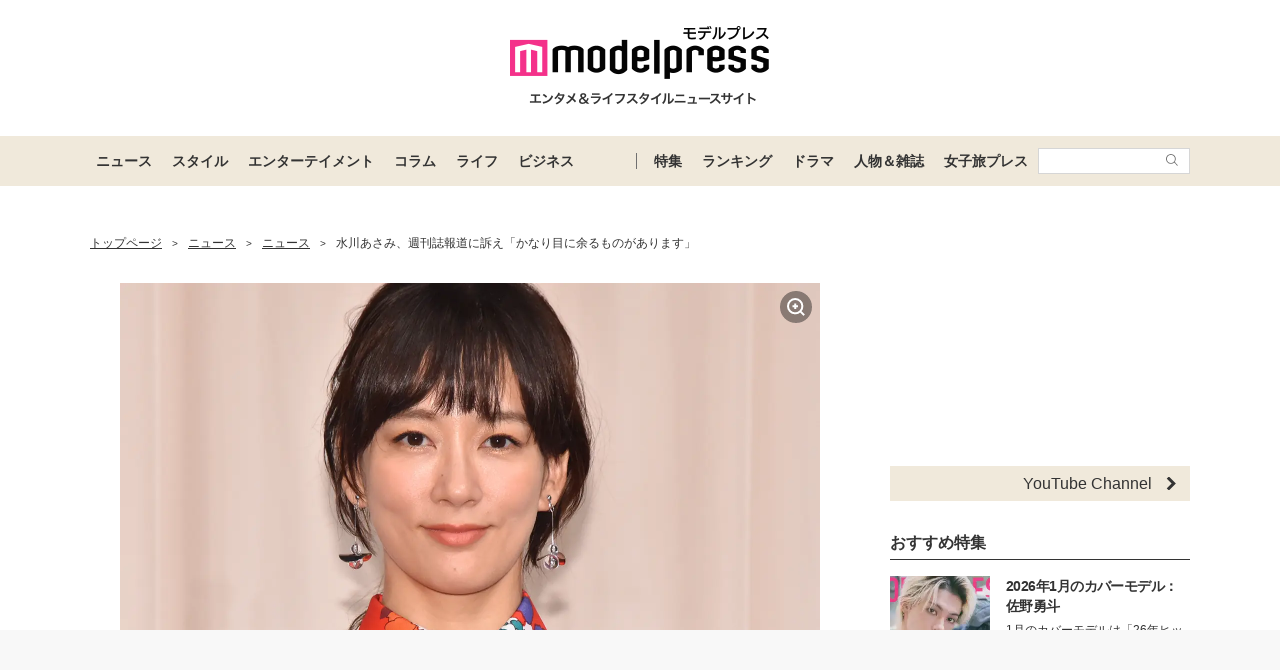

--- FILE ---
content_type: text/html; charset=UTF-8
request_url: https://mdpr.jp/news/detail/2837919
body_size: 24541
content:
<!DOCTYPE html>
<html lang="ja">
<head>
    <meta charset="UTF-8">
    <meta name="viewport" content="width=device-width, initial-scale=1.0, minimum-scale=1.0">
            <title>水川あさみ、週刊誌報道に訴え「かなり目に余るものがあります」 - モデルプレス</title>
        
    <script src="/static/js/common/library/detect.min.js?7ebbfe6b88cc670adba98544a7a09bd4"></script>


<script>
var ua = detect.parse(navigator.userAgent);
dataLayer = [{
'topic.prop1': 'ニュース',
'topic.prop2': 'modelpress',
'topic.prop3': 0,
'topic.prop4': 0,
'topic.prop5': 0,
'ua.browser.family': ua.browser.family,
'ua.browser.major': ua.browser.major,
'ua.browser.minor': ua.browser.minor,
'ua.browser.name': ua.browser.name,
'ua.browser.patch': ua.browser.patch,
'ua.browser.version': ua.browser.version,

'ua.device.family': ua.device.family,
'ua.device.manufacturer': ua.device.manufacturer,
'ua.device.type': ua.device.type,

'ua.os.family': ua.os.family,
'ua.os.major': ua.os.major,
'ua.os.minor': ua.os.minor,
'ua.os.name': ua.os.name,
'ua.os.patch': ua.os.patch,
'ua.os.version': ua.os.version
}];
</script>


<!-- content_group -->
<script>
window.dataLayer = window.dataLayer || [];
dataLayer.push({
content_group: "ニュース",
published_at: "2021-10-27",
})
</script>
<!-- /content_group -->

<!-- Google Tag Manager -->
<script>(function(w,d,s,l,i){w[l]=w[l]||[];w[l].push({'gtm.start':
new Date().getTime(),event:'gtm.js'});var f=d.getElementsByTagName(s)[0],
j=d.createElement(s),dl=l!='dataLayer'?'&l='+l:'';j.async=true;j.src=
'https://www.googletagmanager.com/gtm.js?id='+i+dl;f.parentNode.insertBefore(j,f);
})(window,document,'script','dataLayer','GTM-5P9GXR');</script>
<!-- End Google Tag Manager -->


<script>
  window.googletag = window.googletag || {cmd: []};
  googletag.cmd.push(function() {
      googletag.pubads().setTargeting("Category", "ニュース");
  });
</script>
    
    <link rel="icon" type="image/x-icon" href="https://mdpr.jp/favicon.ico">
    <link rel="apple-touch-icon" href="https://img-mdpr.freetls.fastly.net/common/web/common/touch-icon.png">
    <link rel="manifest" href="/manifest.json">
            <link rel="canonical" href="https://mdpr.jp/news/detail/2837919">
                <link rel="amphtml" href="https://mdpr.jp/news/amp/2837919">
                <script type="application/ld+json">[{"@context":"http://schema.org","@type":"BreadcrumbList","itemListElement":[{"@type":"ListItem","position":1,"item":{"@id":"https://mdpr.jp/","name":"トップページ"}},{"@type":"ListItem","position":2,"item":{"@id":"https://mdpr.jp/topics/news","name":"ニュース"}},{"@type":"ListItem","position":3,"item":{"@id":"https://mdpr.jp/news","name":"ニュース"}},{"@type":"ListItem","position":4,"item":{"@id":"https://mdpr.jp/news/detail/2837919","name":"水川あさみ、週刊誌報道に訴え「かなり目に余るものがあります」"}}]},{"@context":"http://schema.org","@type":"NewsArticle","mainEntityOfPage":{"@type":"WebPage","@id":"https://mdpr.jp/news/detail/2837919"},"headline":"水川あさみ、週刊誌報道に訴え「かなり目に余るものがあります」","description":"女優の水川あさみが27日、自身のInstagramを更新。週刊誌の報道に関する思いを訴えた。","datePublished":"2021-10-27T11:08:31+09:00","dateModified":"2021-10-27T11:08:31+09:00","author":{"@type":"Organization","name":"モデルプレス編集部"},"publisher":{"@type":"Organization","name":"モデルプレス","logo":{"@type":"ImageObject","url":"https://img-mdpr.freetls.fastly.net/common/web/common/logo/amp-min.png","width":324,"height":60}},"image":[{"@type":"ImageObject","url":"https://img-mdpr.freetls.fastly.net/article/aWBy/wm/aWByVusS_fAtMJBQXs4rhqhsCkEaHQtsLyBH_v9dUgY.jpg?width=700&disable=upscale&auto=webp&quality=80","width":1600,"height":1065,"caption":"水川あさみ（C）モデルプレス"},{"@type":"ImageObject","url":"https://img-mdpr.freetls.fastly.net/article/vUD5/wm/vUD54lxMvLk1ZyJFE5KWxMcbLXaeOrivzt1soePIprk.jpg?width=700&disable=upscale&auto=webp&quality=80","width":1600,"height":1065,"caption":"水川あさみ（C）モデルプレス"},{"@type":"ImageObject","url":"https://img-mdpr.freetls.fastly.net/article/Cb76/wm/Cb767XIwuL6Yn6vCHH7IoAm9IJVjFUnxPsnbGn0GWS4.jpg?width=700&disable=upscale&auto=webp&quality=80","width":1600,"height":1065,"caption":"戸田恵梨香（C）モデルプレス"},{"@type":"ImageObject","url":"https://img-mdpr.freetls.fastly.net/article/7huF/nm/7huFARl9BZSfjoR0qMpBMc3t-U_ePBVPRFLbYB-4bjs.jpg?width=700&disable=upscale&auto=webp&quality=80","width":1065,"height":1600,"caption":"水川あさみ（C）モデルプレス"},{"@type":"ImageObject","url":"https://img-mdpr.freetls.fastly.net/article/c-FC/nm/c-FCZDs0Qjshivu13sNfnRgen_Ee3z0-lbdaEp9FzFg.jpg?width=700&disable=upscale&auto=webp&quality=80","width":1065,"height":1600,"caption":"水川あさみ（C）モデルプレス"},{"@type":"ImageObject","url":"https://img-mdpr.freetls.fastly.net/article/I2q5/hm/I2q57DhFsB_o5SRdlK14I3DtwJtyA973JnOTz_fmvmU.jpg?width=700&disable=upscale&auto=webp&quality=80","width":1065,"height":1600,"caption":"水川あさみ（C）モデルプレス"},{"@type":"ImageObject","url":"https://img-mdpr.freetls.fastly.net/article/HvjU/hm/HvjUIEhuMyri0gH8VptA29O29ZD5CidxMVs0_jKWPmE.jpg?width=700&disable=upscale&auto=webp&quality=80","width":1065,"height":1600,"caption":"水川あさみ（C）モデルプレス"},{"@type":"ImageObject","url":"https://img-mdpr.freetls.fastly.net/article/qaZd/hm/qaZd_r8PkjHHTdZqNArEM-wScsDITPbfM6_6dhFFBJA.jpg?width=700&disable=upscale&auto=webp&quality=80","width":1065,"height":1600,"caption":"水川あさみ（C）モデルプレス"},{"@type":"ImageObject","url":"https://img-mdpr.freetls.fastly.net/article/PImR/wm/PImRxkMN4BarR7a1xFGlknIjTJmLXWXKQVxHd0pOdmw.jpg?width=700&disable=upscale&auto=webp&quality=80","width":1600,"height":1065,"caption":"水川あさみ（C）モデルプレス"}]}]</script>
        <meta name="robots" content="max-image-preview:large">
        <meta name="description" content="女優の水川あさみが27日、自身のInstagramを更新。週刊誌の報道に関する思いを訴えた。" />


<meta property="og:site_name" content="モデルプレス - ライフスタイル・ファッションエンタメニュース">

    <meta property="og:title" content="水川あさみ、週刊誌報道に訴え「かなり目に余るものがあります」 - モデルプレス" />
<meta property="og:type" content="detail" />
<meta property="og:url" content="https://mdpr.jp/news/detail/2837919" />
<meta property="og:locale" content="ja_JP" />
<meta property="og:description" content="女優の水川あさみが27日、自身のInstagramを更新。週刊誌の報道に関する思いを訴えた。" />
    <meta property="og:image" content="https://img-mdpr.freetls.fastly.net/article/aWBy/wm/aWByVusS_fAtMJBQXs4rhqhsCkEaHQtsLyBH_v9dUgY.jpg" />
<meta name="twitter:card" content="summary_large_image" />
<meta name="twitter:site" content="@modelpress">
<meta property="twitter:account_id" content="4503599627664887">
<meta property="fb:app_id" content="417738991626483">
<meta property="fb:admins" content="100002052951875">
<!--Facebook Instant Articleのmainのページ-->
<meta property="fb:pages" content="1621995998056978"/>
            <!-- Taboola alliance -->
                                    <meta property="provider" content="original">
                                    <!-- Taboola alliance -->
            <link rel="stylesheet" href="/static/css/pc/article/detail.css?a5b027cd975c3406b74051dea2d2749c">
    
            
        <!-- common -->
<!-- FLUX -->
<script
    async="async"
    src="https://www.googletagservices.com/tag/js/gpt.js"
></script>
<script>
    var googletag = googletag || {};
    googletag.cmd = googletag.cmd || [];
</script>
<script
    async="async"
    src="https://flux-cdn.com/client/00301/modelpress_00438.min.js"
></script>

<script
    async
    src="https://securepubads.g.doubleclick.net/tag/js/gpt.js"
></script>
<script>
    window.googletag = window.googletag || { cmd: [] };
    var google_interstitial_slot;
    googletag.cmd.push(function () {
        google_interstitial_slot = googletag.defineOutOfPageSlot(
            "/11025367/pc_mdpr_Interstitial",
            googletag.enums.OutOfPageFormat.INTERSTITIAL
        );
        if (google_interstitial_slot) {
            google_interstitial_slot.addService(googletag.pubads());
        }
        googletag.pubads().enableSingleRequest();
        googletag.enableServices();
        googletag.display(google_interstitial_slot);
    });
</script>

<!-- Google Ad block message -->
<script async src="https://fundingchoicesmessages.google.com/i/pub-8463293286684026?ers=1" nonce="wfgUAaTbPYr5QYfZjgyF_A"></script><script nonce="wfgUAaTbPYr5QYfZjgyF_A">(function() {function signalGooglefcPresent() {if (!window.frames['googlefcPresent']) {if (document.body) {const iframe = document.createElement('iframe'); iframe.style = 'width: 0; height: 0; border: none; z-index: -1000; left: -1000px; top: -1000px;'; iframe.style.display = 'none'; iframe.name = 'googlefcPresent'; document.body.appendChild(iframe);} else {setTimeout(signalGooglefcPresent, 0);}}}signalGooglefcPresent();})();</script>
<!-- Google Ad block message -->

<!-- GMO speed Tag -->
  <link rel="preload" href="https://cdn.gmossp-sp.jp/js/async/g932624/gc.js" as="script" />
  <link rel="preload" href="https://yads.c.yimg.jp/js/yads-async.js" as="script" />
  <script type="text/javascript" src="//cdn.taxel.jp/369/mg.js" async="" charset="UTF-8"></script>
<!-- /GMO speed Tag -->

<!-- Smile Wanted Tag -->
<script async src="https://csync.smilewanted.com?zoneCode={{mdpr.jp_hb_display}}"></script>
<!-- /Smile Wanted Tag -->

<!-- Zelto Tag -->
<script data-cfasync="false" type="text/javascript">
(function(w, d) {
	var s = d.createElement('script');
	s.src = '//cdn.adpushup.com/47133/adpushup.js';
	s.crossOrigin='anonymous'; 
	s.type = 'text/javascript'; s.async = true;
	(d.getElementsByTagName('head')[0] || d.getElementsByTagName('body')[0]).appendChild(s);
	w.adpushup = w.adpushup || {que:[]};
})(window, document);

</script>
<!-- /Zelto Tag -->
<!-- taboola Tag -->
<script type="text/javascript">
  window._taboola = window._taboola || [];
  _taboola.push({article:'auto'});
  !function (e, f, u, i) {
    if (!document.getElementById(i)){
      e.async = 1;
      e.src = u;
      e.id = i;
      f.parentNode.insertBefore(e, f);
    }
  }(document.createElement('script'),
  document.getElementsByTagName('script')[0],
  '//cdn.taboola.com/libtrc/modelpress/loader.js',
  'tb_loader_script');
  if(window.performance && typeof window.performance.mark == 'function')
    {window.performance.mark('tbl_ic');}
</script>
<!-- /taboola Tag -->
    </head>
<body class="">
    
    <!-- Google Tag Manager (noscript) -->
<noscript><iframe src="https://www.googletagmanager.com/ns.html?id=GTM-5P9GXR"
height="0" width="0" style="display:none;visibility:hidden"></iframe></noscript>
<!-- End Google Tag Manager (noscript) -->

                
            
        <script async src="https://cdn.gmossp-sp.jp/js/async/g941066/gc.js"></script><div class="gmossp_core_g941066"><script> window.Gmossp=window.Gmossp||{};window.Gmossp.events=window.Gmossp.events||[]; window.Gmossp.events.push({ sid: "g941066", }); </script></div>
        
    
    <header class="l-header">
    <div class="l-header__container">
                <a class="l-header__logo" href="/">
            <img src="https://img-mdpr.freetls.fastly.net/common/web/pc/logo_header_modelpress.png?quality=40&amp;auto=webp" width="259" height="80" alt="モデルプレス エンタメ&ライフスタイルニュースサイト">
        </a>
            </div>

    
    <nav class="l-globalNav" id="js-nav">
    <div class="l-globalNav__container">
        <div class="l-globalNav__items">
            <div class="l-globalNav__item js-nav-item" aria-expanded="false" aria-controls="menu-news">
                <a href="/topics/news" class="l-globalNav__link js-nav-link">ニュース</a>
                <div class="l-globalNav__menu js-menu" id="menu-news" aria-hidden="true">
                    <ul class="l-globalNav__list">
                        <li class="l-globalNav__listItem"><a class="l-globalNav__listLink" href="/topics">トピックス</a></li>
                        <li class="l-globalNav__listItem"><a class="l-globalNav__listLink" href="/news">ニュース</a></li>
                        <li class="l-globalNav__listItem"><a class="l-globalNav__listLink" href="/influencer">インフルエンサー</a></li>
                        <li class="l-globalNav__listItem"><a class="l-globalNav__listLink" href="/international">海外</a></li>
                        <li class="l-globalNav__listItem"><a class="l-globalNav__listLink" href="/interview">インタビュー</a></li>
                        <li class="l-globalNav__listItem"><a class="l-globalNav__listLink" href="/other">その他</a></li>
                        <li class="l-globalNav__listItem"><a class="l-globalNav__listLink" href="/provider/archives/modelpress">モデルプレスの記事一覧</a></li>
                        <li class="l-globalNav__listItem"><a class="l-globalNav__listLink" href="/provider/archives/other">他社の提供記事一覧</a></li>
                        <li class="l-globalNav__listItem"><a class="l-globalNav__listLink" href="/provider">提供元一覧</a></li>
                    </ul>
                </div>
            </div>
            <div class="l-globalNav__item js-nav-item" aria-expanded="false" aria-controls="menu-style">
                <a href="/topics/style" class="l-globalNav__link js-nav-link">スタイル</a>
                <div class="l-globalNav__menu js-menu" id="menu-style" aria-hidden="true">
                    <ul class="l-globalNav__list">
                        <li class="l-globalNav__listItem"><a class="l-globalNav__listLink" href="/fashion-news">ファッションニュース</a></li>
                        <li class="l-globalNav__listItem"><a class="l-globalNav__listLink" href="/fashion">ファッション</a></li>
                        <li class="l-globalNav__listItem"><a class="l-globalNav__listLink" href="/diet">ダイエット</a></li>
                        <li class="l-globalNav__listItem"><a class="l-globalNav__listLink" href="/beauty">美容</a></li>
                    </ul>
                </div>
            </div>
            <div class="l-globalNav__item js-nav-item" aria-expanded="false" aria-controls="menu-entertainment">
                <a href="/topics/entertainment" class="l-globalNav__link js-nav-link">エンターテイメント</a>
                <div class="l-globalNav__menu js-menu" id="menu-entertainment" aria-hidden="true">
                    <ul class="l-globalNav__list">
                        <li class="l-globalNav__listItem"><a class="l-globalNav__listLink" href="/drama">ドラマニュース</a></li>
                        <li class="l-globalNav__listItem"><a class="l-globalNav__listLink" href="/music">音楽</a></li>
                        <li class="l-globalNav__listItem"><a class="l-globalNav__listLink" href="/cinema">映画</a></li>
                        <li class="l-globalNav__listItem"><a class="l-globalNav__listLink" href="/tv">テレビ</a></li>
                        <li class="l-globalNav__listItem"><a class="l-globalNav__listLink" href="/k-enta">韓国エンタメ</a></li>
                        <li class="l-globalNav__listItem"><a class="l-globalNav__listLink" href="/disney">ディズニー情報</a></li>
                        <li class="l-globalNav__listItem"><a class="l-globalNav__listLink" href="/nft">NFT</a></li>
                    </ul>
                </div>
            </div>
            <div class="l-globalNav__item js-nav-item" aria-expanded="false" aria-controls="menu-column">
                <a href="/topics/column" class="l-globalNav__link js-nav-link">コラム</a>
                <div class="l-globalNav__menu js-menu" id="menu-column" aria-hidden="true">
                    <ul class="l-globalNav__list">
                        <li class="l-globalNav__listItem"><a class="l-globalNav__listLink" href="/column">コラム</a></li>
                        <li class="l-globalNav__listItem"><a class="l-globalNav__listLink" href="/fortune">恋愛占い</a></li>
                    </ul>
                </div>
            </div>
            <div class="l-globalNav__item js-nav-item" aria-expanded="false" aria-controls="menu-life">
                <a href="/topics/life" class="l-globalNav__link js-nav-link">ライフ</a>
                <div class="l-globalNav__menu js-menu" id="menu-life" aria-hidden="true">
                    <ul class="l-globalNav__list">
                        <li class="l-globalNav__listItem"><a class="l-globalNav__listLink" href="/travel">トラベル</a></li>
                        <li class="l-globalNav__listItem"><a class="l-globalNav__listLink" href="/gourmet">グルメ</a></li>
                        <li class="l-globalNav__listItem"><a class="l-globalNav__listLink" href="/wedding">結婚</a></li>
                        <li class="l-globalNav__listItem"><a class="l-globalNav__listLink" href="/mama">ママ</a></li>
                    </ul>
                </div>
            </div>
            <div class="l-globalNav__item js-nav-item" aria-expanded="false" aria-controls="menu-business">
                <a href="/topics/business" class="l-globalNav__link js-nav-link">ビジネス</a>
                <div class="l-globalNav__menu js-menu" id="menu-business" aria-hidden="true">
                    <ul class="l-globalNav__list">
                        <li class="l-globalNav__listItem"><a class="l-globalNav__listLink" href="/specials">スペシャル</a></li>
                        <li class="l-globalNav__listItem"><a class="l-globalNav__listLink" href="/executive">経営者</a></li>
                    </ul>
                </div>
            </div>
        </div>
        <div class="l-globalNav__items l-globalNav__Items--sub">
            <div class="l-globalNav__item js-nav-item">
                <a href="/collabo" class="l-globalNav__link">特集</a>
            </div>
            <div class="l-globalNav__item js-nav-item" aria-expanded="false" aria-controls="menu-ranking">
                <a href="/ranking/news" class="l-globalNav__link js-nav-link">ランキング</a>
                <div class="l-globalNav__menu js-menu" id="menu-ranking" aria-hidden="true">
                    <ul class="l-globalNav__list">
                        <li class="l-globalNav__listItem"><a class="l-globalNav__listLink" href="/ranking/news">ニュースランキング</a></li>
                        <li class="l-globalNav__listItem"><a class="l-globalNav__listLink" href="/ranking/model">人物ランキング</a></li>
                        <li class="l-globalNav__listItem"><a class="l-globalNav__listLink" href="/ranking/magazine">雑誌ランキング</a></li>
                        <li class="l-globalNav__listItem"><a class="l-globalNav__listLink" href="/ranking/photo">画像ランキング</a></li>
                    </ul>
                </div>
            </div>
            <div class="l-globalNav__item js-nav-item">
                <a href="/dramas" class="l-globalNav__link">ドラマ</a>
            </div>
            <div class="l-globalNav__item js-nav-item" aria-expanded="false" aria-controls="menu-model">
                <a href="/model" class="l-globalNav__link js-nav-link">人物＆雑誌</a>
                <div class="l-globalNav__menu js-menu" id="menu-model" aria-hidden="true">
                    <ul class="l-globalNav__list">
                        <li class="l-globalNav__listItem"><a class="l-globalNav__listLink" href="/model">人物一覧</a></li>
                        <li class="l-globalNav__listItem"><a class="l-globalNav__listLink" href="/magazine">雑誌ROOM</a></li>
                    </ul>
                </div>
            </div>
            <div class="l-globalNav__item js-nav-item">
                <a href="https://travel.mdpr.jp/" class="l-globalNav__link js-nav-link">女子旅プレス</a>
            </div>
            <div class="l-globalNav__search">
                <form action="search" class="l-globalNav__searchForm" id="js-nav-searchForm">
                    <input type="text" value="" class="l-globalNav__searchInput js-searchForm__input" />
                    <button class="l-globalNav__searchButton">
                        <svg class="l-globalNav__searchIcon"  role="img"><use xmlns:xlink="http://www.w3.org/1999/xlink" xlink:href="/static/images/icon/sprite.svg?d4e5aee3463363fc2630efee8da54b4a#icon_search"></use></svg>
                    </button>
                </form>
            </div>
        </div>
    </div>
</nav>
</header>

    
                    <div class="c-adTitleTop">
    
    <div data-as-slot-id="/00301/00438/pc_mdpr_header_970x250"></div>
</div>
        
    
    
    <div id="contents" class="l-contents ">
        
        <main id="js-main-content" class="l-contents__main">
                            
                                                        <section id="breadcrumb" class="c-breadcrumb ">
    <a href="/" class="c-breadcrumb__link"><span class="c-breadcrumb__link--text">トップページ</span></a><span class="c-breadcrumb__separator">&gt;</span><a href="/topics/news" class="c-breadcrumb__link"><span class="c-breadcrumb__link--text">ニュース</span></a><span class="c-breadcrumb__separator">&gt;</span><a href="/news" class="c-breadcrumb__link"><span class="c-breadcrumb__link--text">ニュース</span></a><span class="c-breadcrumb__separator">&gt;</span><a href="/news/detail/2837919" class="c-breadcrumb__link c-breadcrumb__link--noDecoration"><span class="c-breadcrumb__link--text">水川あさみ、週刊誌報道に訴え「かなり目に余るものがあります」</span></a>
</section>
                            
            
                
    <div class="c-image c-image--pc p-articleHeader__image">
        <figure class="c-image__inner">
                            
                <a class="c-image__image" href="/photo/detail/10484830" >
                    
                    <img class="c-imageProtect" src="https://img-mdpr.freetls.fastly.net/common/web/common/img_protect.png?quality=40&amp;auto=webp" alt="" width="1600" height="1065" />
                    <img class="c-image__image--pc" src="https://img-mdpr.freetls.fastly.net/article/aWBy/wm/aWByVusS_fAtMJBQXs4rhqhsCkEaHQtsLyBH_v9dUgY.jpg?width=1400&amp;disable=upscale&amp;auto=webp&amp;quality=75" alt="" width="1600" height="1065">
                                        <svg class="c-image__linkIcon"  role="img"><use xmlns:xlink="http://www.w3.org/1999/xlink" xlink:href="/static/images/icon/sprite.svg?d4e5aee3463363fc2630efee8da54b4a#icon_image_zoom"></use></svg>
                </a>
                            
                            <figcaption class="c-image__caption c-image__caption--full c-image__caption--pc">水川あさみ（C）モデルプレス</figcaption>
                    </figure>
    </div>


    <div class="pg-articleDetail__adMovieFrame">
            <div id="2aa83088-b9ac-4470-8cd0-d98c0166c10a" class="_ap_apex_ad" max-height="360">	<script>	var adpushup = window.adpushup = window.adpushup || {};	adpushup.que = adpushup.que || [];	adpushup.que.push(function() {	adpushup.triggerAd("2aa83088-b9ac-4470-8cd0-d98c0166c10a");	});	</script></div>
        </div>


<h1 class="p-articleHeader__title">水川あさみ、週刊誌報道に訴え「かなり目に余るものがあります」</h1>


<div class="p-articleHeader__info">
    <div class="p-articleHeader__section">
        
        <span class="p-articleHeader__infoPublished c-textMeta">2021.10.27 11:08</span>

        
                    <span class="c-textMeta p-articleHeader__infoViews" id="js-accessPoint"></span><span class="c-textMeta p-articleHeader__infoViewsText is-hidden" id="js-accessPoint--text">views</span>
        
            </div>

    
    </div>


    
    <p class="pg-articleDetail__description">
        女優の<a class="moki-inline-link moki-text-link" href="/model/detail/991">水川あさみ</a>が27日、自身のInstagramを更新。週刊誌の報道に関する思いを訴えた。
    </p>


<div class="pg-articleDetail__showAllPhoto">
    <a href="/photo/detail/10484830"  class="c-buttonOpenLink " >
            <svg class="c-buttonOpenLink__icon c-buttonOpenLink__icon--camera"  role="img"><use xmlns:xlink="http://www.w3.org/1999/xlink" xlink:href="/static/images/icon/sprite.svg?d4e5aee3463363fc2630efee8da54b4a#icon_camera"></use></svg>
            <span class="c-buttonOpenLink__text">すべての画像をみる</span>
        <svg class="c-buttonOpenLink__edge"  role="img"><use xmlns:xlink="http://www.w3.org/1999/xlink" xlink:href="/static/images/icon/sprite.svg?d4e5aee3463363fc2630efee8da54b4a#icon_link_edge"></use></svg>
    </a>
</div>





<div class="pg-articleDetail__body ">
    <br><div class="c-adDisplayDouble">
    
    <aside class="c-adDisplay c-adDisplayDouble__item">
        <div data-as-slot-id="/00301/00438/pc_mdpr_article_picture_left_300x250"></div>
    </aside>

    
    <aside class="c-adDisplay c-adDisplayDouble__item">
        <div data-as-slot-id="/00301/00438/pc_mdpr_article_picture_right_300x250"></div>
    </aside>
</div>
<h2 class="moki-h2 c-headingBurette" id="anchor-1">水川あさみ、週刊誌の報道に思いつづる</h2>水川は、黒塗りの写真を投稿し「芸能人が嘘をつくと怒られるのに週刊誌が嘘をつくと怒られないのはなぜですか？」と冒頭で問題提起。一部週刊誌・メディアでは、女優の戸田恵梨香が体調不良により休養予定であることやそれにより主演作を降板したこと、親交の深い水川と距離ができたことなどが報じられていた。<br />
<br />
「憶測を元に面識のある女優さん、タレントさんに絡めた数々の悪意ある記事。事実無根だと言っても強行突破で発売され、その後の追い記事にもかなり目に余るものがあります」と週刊誌の記事への思いを明かし「どうしてこんな信憑性のない、嘘にまみれた言葉で傷つけられなくてはならないんだろう。だれかがわたしを攻撃して、何かが足を引っ張ろうとしているんではないかとさえ思えてしまう」と苦しい胸の内を打ち明けた。<br />
<br />
<div class="moki-image-figure"><figure class="moki-image-figure-inner"><a class="moki-image-link" href="/photo/detail/10484796" ><img class="c-imageProtect" src="https://img-mdpr.freetls.fastly.net/common/web/common/img_protect.png?quality=40&auto=webp" alt="" width="1600" height="1065" /><img src="https://img-mdpr.freetls.fastly.net/article/vUD5/wm/vUD54lxMvLk1ZyJFE5KWxMcbLXaeOrivzt1soePIprk.jpg?width=700&disable=upscale&auto=webp&quality=80" class="normal-img moki-img" alt="水川あさみ（C）モデルプレス" data-width="1600" data-height="1065" data-option-width="700" style="width: 700px;" ><svg class="c-image__linkIcon" role="img"><use xmlns:xlink="http://www.w3.org/1999/xlink" xlink:href="/static/images/icon/sprite.svg?d4e5aee3463363fc2630efee8da54b4a#icon_image_zoom"></use></svg></a><figcaption class="moki-image-caption c-image__caption">水川あさみ（C）モデルプレス</figcaption></figure></div>そして「わたしは役者という仕事をしています。私がこの世界にたずさわっているのは良い作品に出会い素晴らしい監督や面白いスタッフ尊敬する役者さんと一緒に作品に参加してお芝居したい、ただそれだけです」と役者としての自身について改めて意志を明かし「ただそれだけの人間なもんで…だからわたしのsnsや私生活のほんの一部にも満たない何かをトリミングして面白おかしく悪意ある記事にして、あくまで噂ですから～で通すのやめてくださいね」と報道について呼びかけ。<br />
<br />
文末では「どうかその労力を、素晴らしい愛あるクリエイティブなものに活かせますように」と願いを込めた。<br />
<br />
<div class="moki-instagram"><div class="moki-embedError"><div class="moki-embedError__inner"><svg class="moki-embedError__icon c-snsIcon c-snsIcon--instagram" role="img"><use xmlns:xlink="http://www.w3.org/1999/xlink" xlink:href="/static/images/icon/sprite.svg?d4e5aee3463363fc2630efee8da54b4a#icon_sns_instagram"></use></svg><p class="moki-embedError__text">投稿が見つかりません</p></div></div></div><div class="moki-image-figure"><figure class="moki-image-figure-inner"><a class="moki-image-link" href="/photo/detail/10485153" ><img class="c-imageProtect" src="https://img-mdpr.freetls.fastly.net/common/web/common/img_protect.png?quality=40&auto=webp" alt="" width="1600" height="1065" /><img src="https://img-mdpr.freetls.fastly.net/article/Cb76/wm/Cb767XIwuL6Yn6vCHH7IoAm9IJVjFUnxPsnbGn0GWS4.jpg?width=700&disable=upscale&auto=webp&quality=80" class="normal-img moki-img" alt="戸田恵梨香（C）モデルプレス" data-width="1600" data-height="1065" data-option-width="700" style="width: 700px;" ><svg class="c-image__linkIcon" role="img"><use xmlns:xlink="http://www.w3.org/1999/xlink" xlink:href="/static/images/icon/sprite.svg?d4e5aee3463363fc2630efee8da54b4a#icon_image_zoom"></use></svg></a><figcaption class="moki-image-caption c-image__caption">戸田恵梨香（C）モデルプレス</figcaption></figure></div>なお、戸田も同日Instagramを更新。「どれだけの人を巻き込んだら気が済むのだろう　どれだけの人を傷つけたら気が済むのだろう　どんな写真を撮ったら満足するのだろう」と週刊誌報道について言及したうえで「これから先、プライベートの事で何かを報告する事があるのか分かりませんが　私に関する事は私から発信されるもの以外　そこに事実はありません」と報道を否定している。（modelpress編集部）<br />
<br />
<div class="moki-button__wrapper"><a href="https://mdpr.jp/news/detail/2837920" class="moki-button moki-btn-link moki-link" target="_blank" ><div class="moki-button__inner"><div class="moki-button__leftPadding"></div><div class="moki-button__center"> 戸田恵梨香、週刊誌報道を否定「嘘をつき続けて苦しくはありませんか？」 </div><div class="moki-button__rightPadding"><svg class="moki-button__rightArrowIcon" role="img"><use xmlns:xlink="http://www.w3.org/1999/xlink" xlink:href="/static/images/icon/sprite.svg?d4e5aee3463363fc2630efee8da54b4a#icon_button_right_arrow"></use></svg></div></div></a></div><div class="moki-instagram"><div class="moki-embedError"><div class="moki-embedError__inner"><svg class="moki-embedError__icon c-snsIcon c-snsIcon--instagram" role="img"><use xmlns:xlink="http://www.w3.org/1999/xlink" xlink:href="/static/images/icon/sprite.svg?d4e5aee3463363fc2630efee8da54b4a#icon_sns_instagram"></use></svg><p class="moki-embedError__text">投稿が見つかりません</p></div></div></div><div class="js-mokiImageList moki-imageListWrapper"><div class="c-webImageList moki-imageList js-toggleMokiImageList" ><div class="c-webImageList__upperRow"><figure class="c-webImageList__item"><a href="/photo/detail/10484797" ><img class="c-imageProtect" src="https://img-mdpr.freetls.fastly.net/common/web/common/img_protect.png?quality=40&auto=webp" alt="" width="125" height="125" /><img src="https://img-mdpr.freetls.fastly.net/article/7huF/nm/7huFARl9BZSfjoR0qMpBMc3t-U_ePBVPRFLbYB-4bjs.jpg?width=250&crop=250:250,offset-y0&auto=webp&quality=45" width="125" height="125" alt=""></a></figure><figure class="c-webImageList__item"><a href="/photo/detail/10484831" ><img class="c-imageProtect" src="https://img-mdpr.freetls.fastly.net/common/web/common/img_protect.png?quality=40&auto=webp" alt="" width="125" height="125" /><img src="https://img-mdpr.freetls.fastly.net/article/c-FC/nm/c-FCZDs0Qjshivu13sNfnRgen_Ee3z0-lbdaEp9FzFg.jpg?width=250&crop=250:250,offset-y0&auto=webp&quality=45" width="125" height="125" alt=""></a></figure><figure class="c-webImageList__item"><a href="/photo/detail/10484832" ><img class="c-imageProtect" src="https://img-mdpr.freetls.fastly.net/common/web/common/img_protect.png?quality=40&auto=webp" alt="" width="125" height="125" /><img src="https://img-mdpr.freetls.fastly.net/article/I2q5/hm/I2q57DhFsB_o5SRdlK14I3DtwJtyA973JnOTz_fmvmU.jpg?width=250&crop=250:250,offset-y0&auto=webp&quality=45" width="125" height="125" alt=""></a></figure><figure class="c-webImageList__item"><a href="/photo/detail/10484833" ><img class="c-imageProtect" src="https://img-mdpr.freetls.fastly.net/common/web/common/img_protect.png?quality=40&auto=webp" alt="" width="125" height="125" /><img src="https://img-mdpr.freetls.fastly.net/article/HvjU/hm/HvjUIEhuMyri0gH8VptA29O29ZD5CidxMVs0_jKWPmE.jpg?width=250&crop=250:250,offset-y0&auto=webp&quality=45" width="125" height="125" alt=""></a></figure><figure class="c-webImageList__item"><a href="/photo/detail/10484834" ><img class="c-imageProtect" src="https://img-mdpr.freetls.fastly.net/common/web/common/img_protect.png?quality=40&auto=webp" alt="" width="125" height="125" /><img src="https://img-mdpr.freetls.fastly.net/article/qaZd/hm/qaZd_r8PkjHHTdZqNArEM-wScsDITPbfM6_6dhFFBJA.jpg?width=250&crop=250:250,offset-y0&auto=webp&quality=45" width="125" height="125" alt=""></a></figure><figure class="c-webImageList__item"><a href="/photo/detail/10484835" ><img class="c-imageProtect" src="https://img-mdpr.freetls.fastly.net/common/web/common/img_protect.png?quality=40&auto=webp" alt="" width="125" height="125" /><img src="https://img-mdpr.freetls.fastly.net/article/PImR/wm/PImRxkMN4BarR7a1xFGlknIjTJmLXWXKQVxHd0pOdmw.jpg?width=250&crop=250:250,offset-y0&auto=webp&quality=45" width="125" height="125" alt=""></a></figure></div></div></div>

    
                </div>



    
    <div class="pg-articleDetail__notSponsored">
        <span class="pg-articleDetail__notSponsoredText">【Not Sponsored 記事】</span>
    </div>

    
    <ul class="p-articleShareList pg-articleDetail__snsList">
    <li class="p-articleShareList__item">
        <a class="p-articleShareList__link" target="_blank" rel="nofollow noopener noreferrer" href="http://twitter.com/share?url=https%3A%2F%2Fmdpr.jp%2Fnews%2Fdetail%2F2837919&amp;text=%E3%83%A2%E3%83%87%E3%83%AB%E3%83%97%E3%83%AC%E3%82%B9+-+%E6%B0%B4%E5%B7%9D%E3%81%82%E3%81%95%E3%81%BF%E3%80%81%E9%80%B1%E5%88%8A%E8%AA%8C%E5%A0%B1%E9%81%93%E3%81%AB%E8%A8%B4%E3%81%88%E3%80%8C%E3%81%8B%E3%81%AA%E3%82%8A%E7%9B%AE%E3%81%AB%E4%BD%99%E3%82%8B%E3%82%82%E3%81%AE%E3%81%8C%E3%81%82%E3%82%8A%E3%81%BE%E3%81%99%E3%80%8D&amp;via=modelpress&amp;hashtags=">
            <svg class="p-articleShareList__linkIcon c-snsIcon c-snsIcon--x"  role="img"><use xmlns:xlink="http://www.w3.org/1999/xlink" xlink:href="/static/images/icon/sprite.svg?d4e5aee3463363fc2630efee8da54b4a#icon_sns_x"></use></svg>
        </a>
    </li>
    <li class="p-articleShareList__item">
        <a class="p-articleShareList__link" target="_blank" rel="nofollow noopener noreferrer" href="http://www.facebook.com/sharer.php?u=https%3A%2F%2Fmdpr.jp%2Fnews%2Fdetail%2F2837919&amp;t=%E3%83%A2%E3%83%87%E3%83%AB%E3%83%97%E3%83%AC%E3%82%B9+-+%E6%B0%B4%E5%B7%9D%E3%81%82%E3%81%95%E3%81%BF%E3%80%81%E9%80%B1%E5%88%8A%E8%AA%8C%E5%A0%B1%E9%81%93%E3%81%AB%E8%A8%B4%E3%81%88%E3%80%8C%E3%81%8B%E3%81%AA%E3%82%8A%E7%9B%AE%E3%81%AB%E4%BD%99%E3%82%8B%E3%82%82%E3%81%AE%E3%81%8C%E3%81%82%E3%82%8A%E3%81%BE%E3%81%99%E3%80%8D">
            <svg class="p-articleShareList__linkIcon c-snsIcon c-snsIcon--facebook"  role="img"><use xmlns:xlink="http://www.w3.org/1999/xlink" xlink:href="/static/images/icon/sprite.svg?d4e5aee3463363fc2630efee8da54b4a#icon_sns_facebook"></use></svg>
        </a>
    </li>
    <li class="p-articleShareList__item">
        <a class="p-articleShareList__link" target="_blank" rel="nofollow noopener noreferrer" href="http://b.hatena.ne.jp/add?mode=confirm&url=https%3A%2F%2Fmdpr.jp%2Fnews%2Fdetail%2F2837919&title=%E3%83%A2%E3%83%87%E3%83%AB%E3%83%97%E3%83%AC%E3%82%B9+-+%E6%B0%B4%E5%B7%9D%E3%81%82%E3%81%95%E3%81%BF%E3%80%81%E9%80%B1%E5%88%8A%E8%AA%8C%E5%A0%B1%E9%81%93%E3%81%AB%E8%A8%B4%E3%81%88%E3%80%8C%E3%81%8B%E3%81%AA%E3%82%8A%E7%9B%AE%E3%81%AB%E4%BD%99%E3%82%8B%E3%82%82%E3%81%AE%E3%81%8C%E3%81%82%E3%82%8A%E3%81%BE%E3%81%99%E3%80%8D">
            <svg class="p-articleShareList__linkIcon c-snsIcon c-snsIcon--hatena"  role="img"><use xmlns:xlink="http://www.w3.org/1999/xlink" xlink:href="/static/images/icon/sprite.svg?d4e5aee3463363fc2630efee8da54b4a#icon_sns_hatena"></use></svg>
        </a>
    </li>
    <li class="p-articleShareList__item">
        <a class="p-articleShareList__link" target="_blank" rel="nofollow noopener noreferrer" href="http://getpocket.com/edit?url=https%3A%2F%2Fmdpr.jp%2Fnews%2Fdetail%2F2837919&title=%E3%83%A2%E3%83%87%E3%83%AB%E3%83%97%E3%83%AC%E3%82%B9+-+%E6%B0%B4%E5%B7%9D%E3%81%82%E3%81%95%E3%81%BF%E3%80%81%E9%80%B1%E5%88%8A%E8%AA%8C%E5%A0%B1%E9%81%93%E3%81%AB%E8%A8%B4%E3%81%88%E3%80%8C%E3%81%8B%E3%81%AA%E3%82%8A%E7%9B%AE%E3%81%AB%E4%BD%99%E3%82%8B%E3%82%82%E3%81%AE%E3%81%8C%E3%81%82%E3%82%8A%E3%81%BE%E3%81%99%E3%80%8D">
            <svg class="p-articleShareList__linkIcon c-snsIcon c-snsIcon--pocket"  role="img"><use xmlns:xlink="http://www.w3.org/1999/xlink" xlink:href="/static/images/icon/sprite.svg?d4e5aee3463363fc2630efee8da54b4a#icon_sns_pocket"></use></svg>
        </a>
    </li>
    <li class="p-articleShareList__item">
        <a class="p-articleShareList__link" target="_blank" rel="nofollow noopener noreferrer" href="mailto:?subject=モデルプレス - 水川あさみ、週刊誌報道に訴え「かなり目に余るものがあります」&body=モデルプレス - 水川あさみ、週刊誌報道に訴え「かなり目に余るものがあります」%0d%0ahttps://mdpr.jp/news/detail/2837919">
            <svg class="p-articleShareList__linkIcon c-snsIcon c-snsIcon--mail"  role="img"><use xmlns:xlink="http://www.w3.org/1999/xlink" xlink:href="/static/images/icon/sprite.svg?d4e5aee3463363fc2630efee8da54b4a#icon_sns_mail"></use></svg>
        </a>
    </li>
</ul>

    
            <ul class="p-tagList pg-articleDetail__tagList">
                    <li class="p-tagList__item">
                                    <a href="/model/detail/991" class="c-tag">水川あさみ</a>
                            </li>
            </ul>
    
    
    <div class="pg-articleDetail__vender">
        <a class="pg-articleDetail__venderLink" href="/provider/archives/modelpress">
            <img class="c-lazyImage pg-articleDetail__venderImage" src="https://img-mdpr.freetls.fastly.net/vender/modelpress.gif?height=80&amp;auto=webp&amp;quality=40" alt="モデルプレス">
        </a>
    </div>

            
        <aside class="c-adBanner pg-articleDetail__adWide">
        <section id="imobile_ad_native_31747420160817144638" class="cf" style="border: 1px solid #999;width: 700px;height: auto;margin: 20px auto;"></section><div id="imobile_ad_native_31747420160817144638"></div><script type="text/javascript" src="//imp-adedge.i-mobile.co.jp/script/imp_spot_define.js?20160817"></script><script type="text/javascript"> IMobile.IMP.showSpot({ pid : 8243, mid : 317474, asid : 1059572, type : "native", display : "inline" }); </script>
    </aside>

        
        <div class="c-adDisplayDouble pg-articleDetail__adDisplayDouble">
    
    <aside class="c-adDisplay c-adDisplayDouble__item">
        <div data-as-slot-id="/00301/00438/pc_mdpr_middleleft_300x250"></div>
    </aside>

    
    <aside class="c-adDisplay c-adDisplayDouble__item">
        <div data-as-slot-id="/00301/00438/pc_mdpr_middleright_300x250"></div>
    </aside>
</div>
    
    
            <section class="pg-articleDetail__relatedList">
            <h3 class="c-headingUnderline pg-articleDetail__heading">関連リンク</h3>
            <ul>
                                                <li class="pg-articleDetail__relatedListItem">
                        <a class="pg-articleDetail__relatedListItemLink" href="https://mdpr.jp/news/detail/2794629" target="_blank" rel="noopener noreferrer">
                            【写真】窪田正孝、水川あさみは「めっちゃいい嫁」ノロケ話にスタジオ沸く
                        </a>
                    </li>
                                                                <li class="pg-articleDetail__relatedListItem">
                        <a class="pg-articleDetail__relatedListItemLink" href="https://mdpr.jp/news/detail/2008386" target="_blank" rel="noopener noreferrer">
                            【写真】水川あさみ、夫・窪田正孝との夫婦喧嘩を語る
                        </a>
                    </li>
                                                                <li class="pg-articleDetail__relatedListItem">
                        <a class="pg-articleDetail__relatedListItemLink" href="https://mdpr.jp/news/detail/1887847" target="_blank" rel="noopener noreferrer">
                            【写真】堂本剛、水川あさみの結婚祝福「正孝と結婚すればいいのにと思っていた」伝えた言葉を明かす
                        </a>
                    </li>
                                        </ul>
        </section>
    
    
    
    
    <section class="p-articleList">
        <h3 class="c-headingUnderline p-articleList__heading">関連記事</h3>
        <ol>
                                                                        
                        
                                                    <li class="p-articleListItemTiny">
    <a href="/news/2812661">
        <img loading="lazy" src="https://img-mdpr.freetls.fastly.net/article/p4sS/wm/p4sSJ-gi-BdXpVO1glxjwr8nTmMdGgZk65bNOqEUJts.jpg?width=496&amp;enable=upscale&amp;crop=496:400,offset-y0&amp;auto=webp&amp;quality=40" width="248" height="200" alt="窪田正孝、水川あさみとの結婚で変化「一緒にいてくれる奥さんと…」">
        <div class="p-articleListItemTiny__title">窪田正孝、水川あさみとの結婚で変化「一緒にいてくれる奥さんと…」</div>
        <div class="p-articleListItemTiny__published">
            <time class="c-textMeta p-articleListItemTiny__publishedAt" datetime="2021-10-11 15:58">2021.10.11 15:58</time>
        </div>
        <div class="c-textMeta p-articleListItemTiny__vender">モデルプレス</div>
    </a>
</li>
                                                                                                                        
                        
                                                    <li class="p-articleListItemTiny">
    <a href="/news/2803073">
        <img loading="lazy" src="https://img-mdpr.freetls.fastly.net/article/2xDX/wm/2xDXXowz7EmMpe14utg_TlZ7n3BEtb4LUIucVhSL7Sk.jpg?width=496&amp;enable=upscale&amp;crop=496:400,offset-y0&amp;auto=webp&amp;quality=40" width="248" height="200" alt="窪田正孝、水川あさみとのデートの決め方明かす「仲良い」「理想の夫婦」と反響">
        <div class="p-articleListItemTiny__title">窪田正孝、水川あさみとのデートの決め方明かす「仲良い」「理想の夫婦」と反響</div>
        <div class="p-articleListItemTiny__published">
            <time class="c-textMeta p-articleListItemTiny__publishedAt" datetime="2021-10-05 14:04">2021.10.05 14:04</time>
        </div>
        <div class="c-textMeta p-articleListItemTiny__vender">モデルプレス</div>
    </a>
</li>
                                                                                                                        
                        
                                                    <li class="p-articleListItemTiny">
    <a href="/news/2794629">
        <img loading="lazy" src="https://img-mdpr.freetls.fastly.net/article/GlPF/wm/GlPF0OQWO2BNcGwysL6lKy5ynAQbQSGgTEBMzs4hBnI.jpg?width=496&amp;enable=upscale&amp;crop=496:400,offset-y0&amp;auto=webp&amp;quality=40" width="248" height="200" alt="窪田正孝、水川あさみは「めっちゃいい嫁」ノロケ話にスタジオ沸く">
        <div class="p-articleListItemTiny__title">窪田正孝、水川あさみは「めっちゃいい嫁」ノロケ話にスタジオ沸く</div>
        <div class="p-articleListItemTiny__published">
            <time class="c-textMeta p-articleListItemTiny__publishedAt" datetime="2021-09-30 11:01">2021.09.30 11:01</time>
        </div>
        <div class="c-textMeta p-articleListItemTiny__vender">モデルプレス</div>
    </a>
</li>
                                                                                                                        
                        
                                                    <li class="p-articleListItemTiny">
    <a href="/news/2605693">
        <img loading="lazy" src="https://img-mdpr.freetls.fastly.net/article/ELE4/nm/ELE48-mUphrmaTCOgL8vcBthFAV0sDaJhmKvwUPvMV4.jpg?width=496&amp;enable=upscale&amp;crop=496:400,offset-y0&amp;auto=webp&amp;quality=40" width="248" height="200" alt="水川あさみ、ばっさりカットでボブヘアにイメチェン「美しい」「切りっぱなし可愛い」と反響">
        <div class="p-articleListItemTiny__title">水川あさみ、ばっさりカットでボブヘアにイメチェン「美しい」「切りっぱなし可愛い」と反響</div>
        <div class="p-articleListItemTiny__published">
            <time class="c-textMeta p-articleListItemTiny__publishedAt" datetime="2021-06-01 15:50">2021.06.01 15:50</time>
        </div>
        <div class="c-textMeta p-articleListItemTiny__vender">モデルプレス</div>
    </a>
</li>
                                                                                                                        
                        
                                                    <li class="p-articleListItemTiny">
    <a href="/news/2505187">
        <img loading="lazy" src="https://img-mdpr.freetls.fastly.net/article/JZoa/nm/JZoaUr2KVYb6oUlOL_OhJEd73CghLrW3yUoVJssm7pA.jpg?width=496&amp;enable=upscale&amp;crop=496:400,offset-y0&amp;auto=webp&amp;quality=40" width="248" height="200" alt="バカリズム脚本、異色“実名”ドラマ「住住」第3弾決定 二階堂ふみ・水川あさみら歴代メンバー全員集合">
        <div class="p-articleListItemTiny__title">バカリズム脚本、異色“実名”ドラマ「住住」第3弾決定 二階堂ふみ・水川あさみら歴代メンバー全員集合</div>
        <div class="p-articleListItemTiny__published">
            <time class="c-textMeta p-articleListItemTiny__publishedAt" datetime="2021-03-29 05:00">2021.03.29 05:00</time>
        </div>
        <div class="c-textMeta p-articleListItemTiny__vender">モデルプレス</div>
    </a>
</li>
                                                                                                                        
                        
                                                    <li class="p-articleListItemTiny">
    <a href="/cinema/2443976">
        <img loading="lazy" src="https://img-mdpr.freetls.fastly.net/article/GhMZ/wm/GhMZsbVPX09T2ilTGgoRhMawIVkMvEv884kAQCjS_tc.jpg?width=496&amp;enable=upscale&amp;crop=496:400,offset-y0&amp;auto=webp&amp;quality=40" width="248" height="200" alt="水川あさみ、鬼嫁役で女優主演賞受賞に夫・窪田正孝の反応は？＜第75回毎日映画コンクール＞">
        <div class="p-articleListItemTiny__title">水川あさみ、鬼嫁役で女優主演賞受賞に夫・窪田正孝の反応は？＜第75回毎日映画コンクール＞</div>
        <div class="p-articleListItemTiny__published">
            <time class="c-textMeta p-articleListItemTiny__publishedAt" datetime="2021-02-17 20:03">2021.02.17 20:03</time>
        </div>
        <div class="c-textMeta p-articleListItemTiny__vender">モデルプレス</div>
    </a>
</li>
                                                                    </ol>
    </section>

            
        <div class="c-adDisplayDouble pg-articleDetail__adDisplayDouble">
    
    <aside class="c-adDisplay c-adDisplayDouble__item">
        <div data-as-slot-id="/00301/00438/pc_mdpr_kanrenkijileft_300x250"></div>
    </aside>

    
    <aside class="c-adDisplay c-adDisplayDouble__item">
        <div data-as-slot-id="/00301/00438/pc_mdpr_kanrenkijiright_300x250"></div>
    </aside>
</div>
    
    
    <section class="p-articleList">
    <h3 class="c-headingUnderline p-articleList__heading">「ニュース」カテゴリーの最新記事</h3>
    <ol>
                <li class="p-articleListItemTiny">
    <a href="/news/4720019">
        <img loading="lazy" src="https://img-mdpr.freetls.fastly.net/article/MS0z/nm/MS0z9XEHvFGHNCzmUv8kJZdHqmaS2idd1qqDCujFkiE.jpg?width=496&amp;enable=upscale&amp;crop=496:400,offset-y0&amp;auto=webp&amp;quality=40" width="248" height="200" alt="ニシダが提唱する「無名人は個室禁止」の理論が物議！著名人との境界線はどこに">
        <div class="p-articleListItemTiny__title">ニシダが提唱する「無名人は個室禁止」の理論が物議！著名人との境界線はどこに</div>
        <div class="p-articleListItemTiny__published">
            <time class="c-textMeta p-articleListItemTiny__publishedAt" datetime="2026-01-26 23:00">2026.01.26 23:00</time>
        </div>
        <div class="c-textMeta p-articleListItemTiny__vender">らいばーずワールド</div>
    </a>
</li>
                <li class="p-articleListItemTiny">
    <a href="/news/4720003">
        <img loading="lazy" src="https://img-mdpr.freetls.fastly.net/article/VwCM/nm/VwCMbfg4Gntrb8HEcFI_hZsQ8ttPk_PnQGrV_qW6nq0.jpg?width=496&amp;enable=upscale&amp;crop=496:400,offset-y0&amp;auto=webp&amp;quality=40" width="248" height="200" alt="橋本環奈、意外なゴルフ仲間を告白「仲良しで一緒に回っています」ノブコブ吉村も驚き「嘘でしょ？」">
        <div class="p-articleListItemTiny__title">橋本環奈、意外なゴルフ仲間を告白「仲良しで一緒に回っています」ノブコブ吉村も驚き「嘘でしょ？」</div>
        <div class="p-articleListItemTiny__published">
            <time class="c-textMeta p-articleListItemTiny__publishedAt" datetime="2026-01-26 22:41">2026.01.26 22:41</time>
        </div>
        <div class="c-textMeta p-articleListItemTiny__vender">モデルプレス</div>
    </a>
</li>
                <li class="p-articleListItemTiny">
    <a href="/news/4720002">
        <img loading="lazy" src="https://img-mdpr.freetls.fastly.net/article/BKSG/wm/BKSGuAWO_dhi01PLsozFnJiP82UXauUf2vQ9cA4IcJI.jpg?width=496&amp;enable=upscale&amp;crop=496:400,offset-y0&amp;auto=webp&amp;quality=40" width="248" height="200" alt="Snow Man目黒蓮、同期・timelesz原嘉孝とは現在も「仕事の時しか会わない」“はらめぐ”下積み時代回顧">
        <div class="p-articleListItemTiny__title">Snow Man目黒蓮、同期・timelesz原嘉孝とは現在も「仕事の時しか会わない」“はらめぐ”下積み時代回顧</div>
        <div class="p-articleListItemTiny__published">
            <time class="c-textMeta p-articleListItemTiny__publishedAt" datetime="2026-01-26 22:06">2026.01.26 22:06</time>
        </div>
        <div class="c-textMeta p-articleListItemTiny__vender">モデルプレス</div>
    </a>
</li>
                <li class="p-articleListItemTiny">
    <a href="/news/4720011">
        <img loading="lazy" src="https://img-mdpr.freetls.fastly.net/article/LUDG/nm/LUDGTOPYUiiiRpVZHDVlcpv0JBU4LydJYoOrMLn-2go.jpg?width=496&amp;enable=upscale&amp;crop=496:400,offset-y0&amp;auto=webp&amp;quality=40" width="248" height="200" alt="人気VTuberがななしいんくからの卒業を発表 卒業までの活動についても語る">
        <div class="p-articleListItemTiny__title">人気VTuberがななしいんくからの卒業を発表 卒業までの活動についても語る</div>
        <div class="p-articleListItemTiny__published">
            <time class="c-textMeta p-articleListItemTiny__publishedAt" datetime="2026-01-26 22:00">2026.01.26 22:00</time>
        </div>
        <div class="c-textMeta p-articleListItemTiny__vender">らいばーずワールド</div>
    </a>
</li>
                <li class="p-articleListItemTiny">
    <a href="/news/4719996">
        <img loading="lazy" src="https://img-mdpr.freetls.fastly.net/article/xKmh/wm/xKmh8hyO2yNZav7RwfpQMCGnmwMRDDoMTLZUD1HbsXM.jpg?width=496&amp;enable=upscale&amp;crop=496:400,offset-y0&amp;auto=webp&amp;quality=40" width="248" height="200" alt="浜辺美波「元旦から倒れてしまいました」常温放置した食物で食あたり 詳細説明「深夜にお腹空きすぎちゃって…」">
        <div class="p-articleListItemTiny__title">浜辺美波「元旦から倒れてしまいました」常温放置した食物で食あたり 詳細説明「深夜にお腹空きすぎちゃって…」</div>
        <div class="p-articleListItemTiny__published">
            <time class="c-textMeta p-articleListItemTiny__publishedAt" datetime="2026-01-26 21:46">2026.01.26 21:46</time>
        </div>
        <div class="c-textMeta p-articleListItemTiny__vender">モデルプレス</div>
    </a>
</li>
                <li class="p-articleListItemTiny">
    <a href="/news/4719995">
        <img loading="lazy" src="https://img-mdpr.freetls.fastly.net/article/BKSG/wm/BKSGuAWO_dhi01PLsozFnJiP82UXauUf2vQ9cA4IcJI.jpg?width=496&amp;enable=upscale&amp;crop=496:400,offset-y0&amp;auto=webp&amp;quality=40" width="248" height="200" alt="Snow Man目黒蓮、幼少期から好きな番組「観るのをやめました」意外な理由にスタジオツッコミ">
        <div class="p-articleListItemTiny__title">Snow Man目黒蓮、幼少期から好きな番組「観るのをやめました」意外な理由にスタジオツッコミ</div>
        <div class="p-articleListItemTiny__published">
            <time class="c-textMeta p-articleListItemTiny__publishedAt" datetime="2026-01-26 21:29">2026.01.26 21:29</time>
        </div>
        <div class="c-textMeta p-articleListItemTiny__vender">モデルプレス</div>
    </a>
</li>
                <li class="p-articleListItemTiny">
    <a href="/news/4719994">
        <img loading="lazy" src="https://img-mdpr.freetls.fastly.net/article/xkcT/nm/xkcTyhxw4OwZh4fX2Yy1Q08xHcZ5eQ9AM4t3BLR9o5o.jpg?width=496&amp;enable=upscale&amp;crop=496:400,offset-y0&amp;auto=webp&amp;quality=40" width="248" height="200" alt="ヒカキン、結婚式を挙げたことを報告「本当に価値観変わるくらい」">
        <div class="p-articleListItemTiny__title">ヒカキン、結婚式を挙げたことを報告「本当に価値観変わるくらい」</div>
        <div class="p-articleListItemTiny__published">
            <time class="c-textMeta p-articleListItemTiny__publishedAt" datetime="2026-01-26 21:00">2026.01.26 21:00</time>
        </div>
        <div class="c-textMeta p-articleListItemTiny__vender">らいばーずワールド</div>
    </a>
</li>
                <li class="p-articleListItemTiny">
    <a href="/news/4719960">
        <img loading="lazy" src="https://img-mdpr.freetls.fastly.net/article/yuPf/nm/yuPfilUDjWILJvzuJYPLvTg9k5GClXsSmH15cB-xc1c.jpg?width=496&amp;enable=upscale&amp;crop=496:400,offset-y0&amp;auto=webp&amp;quality=40" width="248" height="200" alt="モデル・伊原葵、結婚発表 お相手との2ショットも公開">
        <div class="p-articleListItemTiny__title">モデル・伊原葵、結婚発表 お相手との2ショットも公開</div>
        <div class="p-articleListItemTiny__published">
            <time class="c-textMeta p-articleListItemTiny__publishedAt" datetime="2026-01-26 20:28">2026.01.26 20:28</time>
        </div>
        <div class="c-textMeta p-articleListItemTiny__vender">モデルプレス</div>
    </a>
</li>
                <li class="p-articleListItemTiny">
    <a href="/news/4719964">
        <img loading="lazy" src="https://img-mdpr.freetls.fastly.net/article/jrPg/nm/jrPgpkrk2TJr4JULzlCfW1Jyl71xWpeSq_wihTBzaYo.jpg?width=496&amp;enable=upscale&amp;crop=496:400,offset-y0&amp;auto=webp&amp;quality=40" width="248" height="200" alt="&quot;春高バレー出場&quot;蒔埜ひな、『週刊FLASH』で待望の1st写真集先行カット解禁">
        <div class="p-articleListItemTiny__title">&quot;春高バレー出場&quot;蒔埜ひな、『週刊FLASH』で待望の1st写真集先行カット解禁</div>
        <div class="p-articleListItemTiny__published">
            <time class="c-textMeta p-articleListItemTiny__publishedAt" datetime="2026-01-26 20:03">2026.01.26 20:03</time>
        </div>
        <div class="c-textMeta p-articleListItemTiny__vender">ENTAME next</div>
    </a>
</li>
            </ol>
</section>

            
        <div class="c-adDisplayDouble pg-articleDetail__adDisplayDouble">
    
    <aside class="c-adDisplay c-adDisplayDouble__item">
         <div data-as-slot-id="/00301/00438/pc_mdpr_categoryleft_300x250"></div>
    </aside>

    
    <aside class="c-adDisplay c-adDisplayDouble__item">
        <div data-as-slot-id="/00301/00438/pc_mdpr_categoryright_300x250"></div>
    </aside>
</div>

        
        <section class="p-articleList">
    <h3 class="c-headingUnderline p-articleList__heading">あなたにおすすめの記事</h3>
            <div id="taboola-below-article-thumbnails-desktop"></div><script type="text/javascript"> window._taboola = window._taboola || []; _taboola.push({ mode: 'alternating-thumbnails-a', container: 'taboola-below-article-thumbnails-desktop', placement: 'Below Article Thumbnails Desktop', target_type: 'mix' }); </script>
        <script></script>
    <script></script>
</section>

        
        <aside class="c-adBanner pg-articleDetail__adBanner">
        <head><!-- 広告のJS: async属性をつけてください --><script async src="https://yads.c.yimg.jp/js/yads-async.js"></script><div id="ad1"></div></head><body><div id="yads41547_662570"><!-- 広告展開先の要素: window.YJ_YADS.tasks.push()の実行前に要素がレンダリングされている必要があります --></div><!-- サービスのJS: YADSタグを実行してください。 --><script> (function (window) { window.YJ_YADS = window.YJ_YADS || { tasks: [] }; window.YJ_YADS.tasks.push( { yads_ad_ds: '41547_662570', yads_parent_element: 'yads41547_662570' } ); })(window); </script></body>
    </aside>
            </main>

        
                    <aside class="l-side">
                                    <aside class="c-adDisplay l-side__ad--rectangle-top">
        <div data-as-slot-id="/00301/00438/pc_mdpr_side-1st_300x250"></div>
    </aside>


<div class="l-side__youtubeChannel">
    <div class="l-side__youtubeChannelEmbed">
        <iframe loading="lazy" width="320" height="200" src="//www.youtube.com/embed/videoseries?list=PLo39wK_gWv8to2eSDm84mvApcjwl3U6yI&amp;hl=ja_JP&amp;rel=0&amp;autohide=1&amp;fs=0&amp;showinfo=0&amp;vq=small&amp;theme=dark&amp;color=white" frameborder="0"></iframe>
    </div>
    <a href="https://www.youtube.com/channel/UC1Vo3GM-NOGFVwsidmkYVwg" class="l-side__youtubeChannelTitle" target="_blank" rel="noopener noreferrer">
        <span class="l-side__youtubeChannelText">YouTube Channel</span>
        <svg class="l-side__youtubeChannelIcon"  role="img"><use xmlns:xlink="http://www.w3.org/1999/xlink" xlink:href="/static/images/icon/sprite.svg?d4e5aee3463363fc2630efee8da54b4a#icon_arrow_next"></use></svg>
    </a>
</div>


<section class="l-side__section">
        <h3 class="l-side__sectionTitle c-headingUnderline">おすすめ特集</h3>
        <ol class="p-sideCollaboList">
                            <li class="p-sideCollaboList__item">
                    <a href="https://mdpr.jp/special/cover/" class="p-sideCollaboList__link">
                        <div class="p-sideCollaboList__thumbnail">
                            <img src="https://img-mdpr.freetls.fastly.net/collabo/233/2ebef23b442665273007f02df1319aaa.jpg?width=200&amp;enable=upscale&amp;crop=200:200,offset-y0&amp;auto=webp&amp;quality=30" width="100" height="100" alt="">
                        </div>
                        <div class="p-sideCollaboList__body">
                            <h4 class="p-sideCollaboList__title">2026年1月のカバーモデル：佐野勇斗</h4>
                            <p class="p-sideCollaboList__text">1月のカバーモデルは「26年ヒット予測」俳優部門に選出された佐野勇斗</p>
                        </div>
                    </a>
                </li>
                            <li class="p-sideCollaboList__item">
                    <a href="https://mdpr.jp/special/covers/" class="p-sideCollaboList__link">
                        <div class="p-sideCollaboList__thumbnail">
                            <img src="https://img-mdpr.freetls.fastly.net/collabo/243/e88a821a7e7623e6ec0823445993dac7.jpg?width=200&amp;enable=upscale&amp;crop=200:200,offset-y0&amp;auto=webp&amp;quality=30" width="100" height="100" alt="">
                        </div>
                        <div class="p-sideCollaboList__body">
                            <h4 class="p-sideCollaboList__title">2026年1月のカバーモデル：畑芽育</h4>
                            <p class="p-sideCollaboList__text">1月のカバーモデルは「26年ヒット予測」女優部門に選出された畑芽育</p>
                        </div>
                    </a>
                </li>
                            <li class="p-sideCollaboList__item">
                    <a href="https://mdpr.jp/news/4690888" class="p-sideCollaboList__link">
                        <div class="p-sideCollaboList__thumbnail">
                            <img src="https://img-mdpr.freetls.fastly.net/collabo/268/bed839a9565447a851c6aff3439cc3d3.jpg?width=200&amp;enable=upscale&amp;crop=200:200,offset-y0&amp;auto=webp&amp;quality=30" width="100" height="100" alt="">
                        </div>
                        <div class="p-sideCollaboList__body">
                            <h4 class="p-sideCollaboList__title">2026年ヒット予測</h4>
                            <p class="p-sideCollaboList__text">「2026年ヒット予測完全版」発表！モデルプレス独自調査</p>
                        </div>
                    </a>
                </li>
                            <li class="p-sideCollaboList__item">
                    <a href="https://mdpr.jp/bestdramaaward" class="p-sideCollaboList__link">
                        <div class="p-sideCollaboList__thumbnail">
                            <img src="https://img-mdpr.freetls.fastly.net/collabo/265/8b8f676c31051c2c756b80d1ef8cf61f.jpg?width=200&amp;enable=upscale&amp;crop=200:200,offset-y0&amp;auto=webp&amp;quality=30" width="100" height="100" alt="">
                        </div>
                        <div class="p-sideCollaboList__body">
                            <h4 class="p-sideCollaboList__title">モデルプレス ベストドラマアワード2025</h4>
                            <p class="p-sideCollaboList__text">業界初！ 全プラットフォーム横断の大規模読者参加型アワード</p>
                        </div>
                    </a>
                </li>
                            <li class="p-sideCollaboList__item">
                    <a href="https://mdpr.jp/special/mpcd" class="p-sideCollaboList__link">
                        <div class="p-sideCollaboList__thumbnail">
                            <img src="https://img-mdpr.freetls.fastly.net/collabo/189/c7182eb1f6d860d19d611e83f01b854e.jpg?width=200&amp;enable=upscale&amp;crop=200:200,offset-y0&amp;auto=webp&amp;quality=30" width="100" height="100" alt="">
                        </div>
                        <div class="p-sideCollaboList__body">
                            <h4 class="p-sideCollaboList__title">モデルプレスカウントダウン</h4>
                            <p class="p-sideCollaboList__text">SNS影響力トレンド俳優・女優を特集「モデルプレスカウントダウン」</p>
                        </div>
                    </a>
                </li>
                            <li class="p-sideCollaboList__item">
                    <a href="https://mdpr.jp/tag/3380" class="p-sideCollaboList__link">
                        <div class="p-sideCollaboList__thumbnail">
                            <img src="https://img-mdpr.freetls.fastly.net/collabo/172/e46ba5bf3d04d88b0b0e797161a8b406.jpg?width=200&amp;enable=upscale&amp;crop=200:200,offset-y0&amp;auto=webp&amp;quality=30" width="100" height="100" alt="">
                        </div>
                        <div class="p-sideCollaboList__body">
                            <h4 class="p-sideCollaboList__title">著名人が語る「夢を叶える秘訣」</h4>
                            <p class="p-sideCollaboList__text">モデルプレス独自取材！著名人が語る「夢を叶える秘訣」</p>
                        </div>
                    </a>
                </li>
                            <li class="p-sideCollaboList__item">
                    <a href="https://mdpr.jp/special/dokumo/" class="p-sideCollaboList__link">
                        <div class="p-sideCollaboList__thumbnail">
                            <img src="https://img-mdpr.freetls.fastly.net/collabo/241/4ec1a991bd4dad74a3a9ea0333af5341.jpg?width=200&amp;enable=upscale&amp;crop=200:200,offset-y0&amp;auto=webp&amp;quality=30" width="100" height="100" alt="">
                        </div>
                        <div class="p-sideCollaboList__body">
                            <h4 class="p-sideCollaboList__title">モデルプレス「読者モデル」</h4>
                            <p class="p-sideCollaboList__text">モデルプレス読者モデル 新メンバー加入！</p>
                        </div>
                    </a>
                </li>
                            <li class="p-sideCollaboList__item">
                    <a href="https://mdpr.jp/special/FOD" class="p-sideCollaboList__link">
                        <div class="p-sideCollaboList__thumbnail">
                            <img src="https://img-mdpr.freetls.fastly.net/collabo/263/00dbe3afc13f364dfec2283582a07c7a.jpg?width=200&amp;enable=upscale&amp;crop=200:200,offset-y0&amp;auto=webp&amp;quality=30" width="100" height="100" alt="">
                        </div>
                        <div class="p-sideCollaboList__body">
                            <h4 class="p-sideCollaboList__title">FOD×モデルプレス特設サイト</h4>
                            <p class="p-sideCollaboList__text">FODでは放送中の最新作はもちろん、オリジナルの独占作品も見放題配信中！</p>
                        </div>
                    </a>
                </li>
                            <li class="p-sideCollaboList__item">
                    <a href="https://mdpr.jp/special/abema/" class="p-sideCollaboList__link">
                        <div class="p-sideCollaboList__thumbnail">
                            <img src="https://img-mdpr.freetls.fastly.net/collabo/266/7091dd934e1cef19b1c0e4cce92789a8.png?width=200&amp;enable=upscale&amp;crop=200:200,offset-y0&amp;auto=webp&amp;quality=30" width="100" height="100" alt="">
                        </div>
                        <div class="p-sideCollaboList__body">
                            <h4 class="p-sideCollaboList__title">ABEMA×モデルプレス特設サイト</h4>
                            <p class="p-sideCollaboList__text">ニュース・恋リア・アニメ・スポーツなど多彩な番組を24時間無料で楽しめる！</p>
                        </div>
                    </a>
                </li>
                            <li class="p-sideCollaboList__item">
                    <a href="https://mdpr.jp/special/dmmtv/" class="p-sideCollaboList__link">
                        <div class="p-sideCollaboList__thumbnail">
                            <img src="https://img-mdpr.freetls.fastly.net/collabo/258/c875d305c496e1657034a6a463361a26.png?width=200&amp;enable=upscale&amp;crop=200:200,offset-y0&amp;auto=webp&amp;quality=30" width="100" height="100" alt="">
                        </div>
                        <div class="p-sideCollaboList__body">
                            <h4 class="p-sideCollaboList__title">【DMM TV×モデルプレス特設サイト】</h4>
                            <p class="p-sideCollaboList__text">国内作品見放題数2位！アニメ・お笑い・ドラマ・映画が充実！オリジナル作品も！</p>
                        </div>
                    </a>
                </li>
                            <li class="p-sideCollaboList__item">
                    <a href="https://mdpr.jp/special/gpp/" class="p-sideCollaboList__link">
                        <div class="p-sideCollaboList__thumbnail">
                            <img src="https://img-mdpr.freetls.fastly.net/collabo/264/2934437a8637c8546187192beaf93545.png?width=200&amp;enable=upscale&amp;crop=200:200,offset-y0&amp;auto=webp&amp;quality=30" width="100" height="100" alt="">
                        </div>
                        <div class="p-sideCollaboList__body">
                            <h4 class="p-sideCollaboList__title">GPP×モデルプレス</h4>
                            <p class="p-sideCollaboList__text">SM ENTERTAINMENT JAPANが手がける『GPP』の情報をお届け！</p>
                        </div>
                    </a>
                </li>
                            <li class="p-sideCollaboList__item">
                    <a href="https://mdpr.jp/special/tgc2026ss/" class="p-sideCollaboList__link">
                        <div class="p-sideCollaboList__thumbnail">
                            <img src="https://img-mdpr.freetls.fastly.net/collabo/269/05a50c078e8d44c578b2dbe62d27db4b.jpg?width=200&amp;enable=upscale&amp;crop=200:200,offset-y0&amp;auto=webp&amp;quality=30" width="100" height="100" alt="">
                        </div>
                        <div class="p-sideCollaboList__body">
                            <h4 class="p-sideCollaboList__title">TOKYO GIRLS COLLECTION 2026 SPRING/SUMMER × モデルプレス</h4>
                            <p class="p-sideCollaboList__text">&quot;史上最大級のファッションフェスタ&quot;TGC情報をたっぷり紹介</p>
                        </div>
                    </a>
                </li>
                    </ol>
    </section>


    <aside class="c-adDisplay l-side__ad">
        <div data-as-slot-id="/00301/00438/pc_mdpr_side-2nd_300x250"></div>
    </aside>




    <aside class="c-adDisplay l-side__ad">
        <div data-as-slot-id="/00301/00438/pc_mdpr_side-3rd_300x250"></div>
    </aside>


<section class="l-side__section">
        <h3 class="l-side__sectionTitle c-headingUnderline">ニュースランキング</h3>
        <ol class="p-sideRankingNews">
                        <li class="p-sideRankingNews__item">
                <a class="p-sideRankingNews__link" href="/travel/4718370">
                    <div class="p-sideRankingNews__thumbnailImageWrapper">
                        <img class="c-lazyImage p-sideRankingNews__thumbnailImage" src="https://img-mdpr.freetls.fastly.net/article/pfCh/nm/pfChNLn5mR4FC_PEzZeUk_lmxfM5YcTNuSqMXA-WneI.jpg?width=140&amp;crop=140:140,offset-y0&amp;auto=webp&amp;quality=10" alt="" width="70" height="70">
                    </div>
                    <div class="p-sideRankingNews__body">
                        <div class="p-sideRankingNews__titleWrapper">
                            <span class="p-sideRankingNews__rank">01</span>
                            <p class="p-sideRankingNews__title">東京・新宿に桜色ランタンが舞う！「花見灯夜2026」幻想空間に酔いしれる花見イベント</p>
                        </div>
                        <span class="p-sideRankingNews__categoryName">女子旅プレス</span>
                    </div>
                </a>
            </li>
                        <li class="p-sideRankingNews__item">
                <a class="p-sideRankingNews__link" href="/news/4718315">
                    <div class="p-sideRankingNews__thumbnailImageWrapper">
                        <img class="c-lazyImage p-sideRankingNews__thumbnailImage" src="https://img-mdpr.freetls.fastly.net/article/zEWF/nm/zEWFC6Ad__BtYRpvRO5NA9jaz62GiH480OoVjJCiqAo.jpg?width=140&amp;crop=140:140,offset-y0&amp;auto=webp&amp;quality=10" alt="" width="70" height="70">
                    </div>
                    <div class="p-sideRankingNews__body">
                        <div class="p-sideRankingNews__titleWrapper">
                            <span class="p-sideRankingNews__rank">02</span>
                            <p class="p-sideRankingNews__title">トラジャ松田元太、舞台単独初主演 伝説舞台が9年ぶり蘇る「前回、安田章大くんが演じたこの役を」【俺節】</p>
                        </div>
                        <span class="p-sideRankingNews__categoryName">モデルプレス</span>
                    </div>
                </a>
            </li>
                        <li class="p-sideRankingNews__item">
                <a class="p-sideRankingNews__link" href="/news/4719211">
                    <div class="p-sideRankingNews__thumbnailImageWrapper">
                        <img class="c-lazyImage p-sideRankingNews__thumbnailImage" src="https://img-mdpr.freetls.fastly.net/article/CgdQ/wm/CgdQDoToMiJTyELpJpJP1lAwoCAzkhgjVi3tPMRQukE.jpg?width=140&amp;crop=140:140,offset-y0&amp;auto=webp&amp;quality=10" alt="" width="70" height="70">
                    </div>
                    <div class="p-sideRankingNews__body">
                        <div class="p-sideRankingNews__titleWrapper">
                            <span class="p-sideRankingNews__rank">03</span>
                            <p class="p-sideRankingNews__title">白石麻衣「チェンソーマン」マキマのコスプレ披露 雰囲気ガラリの赤髪姿に「完成度MAX」「圧倒的なビジュアル」と反響殺到</p>
                        </div>
                        <span class="p-sideRankingNews__categoryName">モデルプレス</span>
                    </div>
                </a>
            </li>
                        <li class="p-sideRankingNews__item">
                <a class="p-sideRankingNews__link" href="/influencer/4718921">
                    <div class="p-sideRankingNews__thumbnailImageWrapper">
                        <img class="c-lazyImage p-sideRankingNews__thumbnailImage" src="https://img-mdpr.freetls.fastly.net/article/MsYp/wm/MsYpdWeaBydwGs0u1V_9K63XTxppH0DrHcH4fQaTyI4.jpg?width=140&amp;crop=140:140,offset-y0&amp;auto=webp&amp;quality=10" alt="" width="70" height="70">
                    </div>
                    <div class="p-sideRankingNews__body">
                        <div class="p-sideRankingNews__titleWrapper">
                            <span class="p-sideRankingNews__rank">04</span>
                            <p class="p-sideRankingNews__title">夜のひと笑い・こう、復縁した恋人初顔出し 密着プリクラも話題「想像以上の可愛さ」「芸能人レベル」の声</p>
                        </div>
                        <span class="p-sideRankingNews__categoryName">モデルプレス</span>
                    </div>
                </a>
            </li>
                        <li class="p-sideRankingNews__item">
                <a class="p-sideRankingNews__link" href="/news/4719323">
                    <div class="p-sideRankingNews__thumbnailImageWrapper">
                        <img class="c-lazyImage p-sideRankingNews__thumbnailImage" src="https://img-mdpr.freetls.fastly.net/article/UNsf/nm/UNsf_c3oGZ7-myMJZLCQL9AwNrHZd91HZNKFzIK-TUE.jpg?width=140&amp;crop=140:140,offset-y0&amp;auto=webp&amp;quality=10" alt="" width="70" height="70">
                    </div>
                    <div class="p-sideRankingNews__body">
                        <div class="p-sideRankingNews__titleWrapper">
                            <span class="p-sideRankingNews__rank">05</span>
                            <p class="p-sideRankingNews__title">元うたのおにいさん・関沢圭司さん、死去 四十九日迎え共演仲間が報告</p>
                        </div>
                        <span class="p-sideRankingNews__categoryName">モデルプレス</span>
                    </div>
                </a>
            </li>
                        <li class="p-sideRankingNews__item">
                <a class="p-sideRankingNews__link" href="/cinema/4718295">
                    <div class="p-sideRankingNews__thumbnailImageWrapper">
                        <img class="c-lazyImage p-sideRankingNews__thumbnailImage" src="https://img-mdpr.freetls.fastly.net/article/ZxAh/nm/ZxAhGKY-gu54UzrQ4ykpgFIT5H05AnmZFuMXYiQ2lMM.jpg?width=140&amp;crop=140:140,offset-y0&amp;auto=webp&amp;quality=10" alt="" width="70" height="70">
                    </div>
                    <div class="p-sideRankingNews__body">
                        <div class="p-sideRankingNews__titleWrapper">
                            <span class="p-sideRankingNews__rank">06</span>
                            <p class="p-sideRankingNews__title">SixTONES松村北斗＆今田美桜がW主演 東野圭吾「白鳥とコウモリ」実写映画化決定【コメント】</p>
                        </div>
                        <span class="p-sideRankingNews__categoryName">モデルプレス</span>
                    </div>
                </a>
            </li>
                        <li class="p-sideRankingNews__item">
                <a class="p-sideRankingNews__link" href="/news/4718758">
                    <div class="p-sideRankingNews__thumbnailImageWrapper">
                        <img class="c-lazyImage p-sideRankingNews__thumbnailImage" src="https://img-mdpr.freetls.fastly.net/article/4T9g/wm/4T9g0jUYbyTUHfX-L3Kha6Ll0g9csNWrTAXtieYDdwA.jpg?width=140&amp;crop=140:140,offset-y0&amp;auto=webp&amp;quality=10" alt="" width="70" height="70">
                    </div>
                    <div class="p-sideRankingNews__body">
                        <div class="p-sideRankingNews__titleWrapper">
                            <span class="p-sideRankingNews__rank">07</span>
                            <p class="p-sideRankingNews__title">1児の母・木村文乃、計5品のワンプレートごはん披露「盛り付けセンスが抜群」「チューリップから揚げ懐かしい」の声</p>
                        </div>
                        <span class="p-sideRankingNews__categoryName">モデルプレス</span>
                    </div>
                </a>
            </li>
                        <li class="p-sideRankingNews__item">
                <a class="p-sideRankingNews__link" href="/drama/4718656">
                    <div class="p-sideRankingNews__thumbnailImageWrapper">
                        <img class="c-lazyImage p-sideRankingNews__thumbnailImage" src="https://img-mdpr.freetls.fastly.net/article/0Mgc/nm/0Mgc02QLQZxozn3neAFiyqWgtGbm1IAxbeoJYOMzGqg.jpg?width=140&amp;crop=140:140,offset-y0&amp;auto=webp&amp;quality=10" alt="" width="70" height="70">
                    </div>
                    <div class="p-sideRankingNews__body">
                        <div class="p-sideRankingNews__titleWrapper">
                            <span class="p-sideRankingNews__rank">08</span>
                            <p class="p-sideRankingNews__title">「ドリステ」M!LK佐野勇斗の役柄が話題「ある意味メンバー全員登場」「現実世界とリンクした」</p>
                        </div>
                        <span class="p-sideRankingNews__categoryName">モデルプレス</span>
                    </div>
                </a>
            </li>
                    </ol>
        <div class="c-linkReadMore l-side__readMore">
    <a  href="/ranking/news" class="c-linkReadMore__link ">
        <span class="c-linkReadMore__text">もっとみる</span>
        <svg class="c-linkReadMore__icon"  role="img"><use xmlns:xlink="http://www.w3.org/1999/xlink" xlink:href="/static/images/icon/sprite.svg?d4e5aee3463363fc2630efee8da54b4a#icon_link_edge"></use></svg>
    </a>
</div>
    </section>


<section class="l-side__section">
        <h3 class="l-side__sectionTitle c-headingUnderline">人気のキーワード</h3>
        <ol class="p-tagList l-side__hotwordList">
                            <li class="p-tagList__item">
                    <a href="/tag/974" class="c-tag">イベント</a>
                </li>
                            <li class="p-tagList__item">
                    <a href="/model/detail/4500" class="c-tag">松田元太</a>
                </li>
                            <li class="p-tagList__item">
                    <a href="/model/detail/890" class="c-tag">白石麻衣</a>
                </li>
                            <li class="p-tagList__item">
                    <a href="/model/detail/7089" class="c-tag">夜のひと笑い</a>
                </li>
                            <li class="p-tagList__item">
                    <a href="/model/detail/531500" class="c-tag">新納慎也</a>
                </li>
                            <li class="p-tagList__item">
                    <a href="/model/detail/2865" class="c-tag">松村北斗</a>
                </li>
                    </ol>
    </section>


<div class="l-side__section">
    <a href="/collabo">
        <img loading="lazy" src="https://img-mdpr.freetls.fastly.net/common/web/pc/banner_side_collabo.png?quality=40&amp;auto=webp" width="300" height="120" alt="「モデルプレス」特集ページ">
    </a>
</div>


    <aside class="c-adDisplay l-side__ad">
        <div data-as-slot-id="/00301/00438/pc_mdpr_side_4th_300x250"></div>
    </aside>


<section class="l-side__section">
        <h3 class="l-side__sectionTitle c-headingUnderline">画像ランキング</h3>
        <ol class="p-imageSquareList ">
                    <li class="p-imageSquareList__item">
                <a class="p-imageSquareList__link" href="/photo/detail/19619445">
                    <div class="p-imageSquareList__rank ">
                        <span class="p-imageSquareList__rankNum ">1</span>
                    </div>
                    <img class="c-lazyImage p-imageSquareList__image" src="https://img-mdpr.freetls.fastly.net/article/UNsf/nm/UNsf_c3oGZ7-myMJZLCQL9AwNrHZd91HZNKFzIK-TUE.jpg?width=200&amp;enable=upscale&amp;crop=200:200,offset-y0&amp;auto=webp&amp;quality=30" alt="元うたのおにいさん・関沢圭司さん、死去 四十九日迎え共演仲間が報告" width="100" height="100">
                </a>
            </li>
                    <li class="p-imageSquareList__item">
                <a class="p-imageSquareList__link" href="/photo/detail/19620116">
                    <div class="p-imageSquareList__rank ">
                        <span class="p-imageSquareList__rankNum ">2</span>
                    </div>
                    <img class="c-lazyImage p-imageSquareList__image" src="https://img-mdpr.freetls.fastly.net/article/0H4w/nm/0H4w372UstKOpRG0kyPBJFVQZJCHUKzr41HO7sRlfuU.jpg?width=200&amp;enable=upscale&amp;crop=200:200,offset-y0&amp;auto=webp&amp;quality=30" alt="菅田将暉、17曲で魅せた現在地と音楽活動10周年に向けた決意表明 上裸姿で熱いパフォーマンスも【ライブレポ／セットリスト】" width="100" height="100">
                </a>
            </li>
                    <li class="p-imageSquareList__item">
                <a class="p-imageSquareList__link" href="/photo/detail/19618696">
                    <div class="p-imageSquareList__rank ">
                        <span class="p-imageSquareList__rankNum ">3</span>
                    </div>
                    <img class="c-lazyImage p-imageSquareList__image" src="https://img-mdpr.freetls.fastly.net/article/CgdQ/wm/CgdQDoToMiJTyELpJpJP1lAwoCAzkhgjVi3tPMRQukE.jpg?width=200&amp;enable=upscale&amp;crop=200:200,offset-y0&amp;auto=webp&amp;quality=30" alt="白石麻衣「チェンソーマン」マキマのコスプレ披露 雰囲気ガラリの赤髪姿に「完成度MAX」「圧倒的なビジュアル」と反響殺到" width="100" height="100">
                </a>
            </li>
                    <li class="p-imageSquareList__item">
                <a class="p-imageSquareList__link" href="/photo/detail/19617284">
                    <div class="p-imageSquareList__rank ">
                        <span class="p-imageSquareList__rankNum ">4</span>
                    </div>
                    <img class="c-lazyImage p-imageSquareList__image" src="https://img-mdpr.freetls.fastly.net/article/MsYp/wm/MsYpdWeaBydwGs0u1V_9K63XTxppH0DrHcH4fQaTyI4.jpg?width=200&amp;enable=upscale&amp;crop=200:200,offset-y0&amp;auto=webp&amp;quality=30" alt="夜のひと笑い・こう、復縁した恋人初顔出し 密着プリクラも話題「想像以上の可愛さ」「芸能人レベル」の声" width="100" height="100">
                </a>
            </li>
                    <li class="p-imageSquareList__item">
                <a class="p-imageSquareList__link" href="/photo/detail/19616467">
                    <div class="p-imageSquareList__rank ">
                        <span class="p-imageSquareList__rankNum ">5</span>
                    </div>
                    <img class="c-lazyImage p-imageSquareList__image" src="https://img-mdpr.freetls.fastly.net/article/LkJE/nm/LkJELriWYf2QMLfN6ZWz1QIlwMxaKmiF64-1enlYvpY.jpg?width=200&amp;enable=upscale&amp;crop=200:200,offset-y0&amp;auto=webp&amp;quality=30" alt="広島カープ小園海斗選手の妻・渡辺リサ「旦那にして5年」結婚記念日祝福2ショットに反響「素敵な夫婦」「デザートプレートおしゃれ」" width="100" height="100">
                </a>
            </li>
                    <li class="p-imageSquareList__item">
                <a class="p-imageSquareList__link" href="/photo/detail/19616830">
                    <div class="p-imageSquareList__rank ">
                        <span class="p-imageSquareList__rankNum ">6</span>
                    </div>
                    <img class="c-lazyImage p-imageSquareList__image" src="https://img-mdpr.freetls.fastly.net/article/I-H7/nm/I-H7IEmUv5Y7CXgenKZ1iwMgXMreO68GWIEoca3t5Gk.jpg?width=200&amp;enable=upscale&amp;crop=200:200,offset-y0&amp;auto=webp&amp;quality=30" alt="元AKB48メンバー「1日限定復活」ミニスカアイドル衣装姿にファン歓喜「現役にしか見えない」「全身バランス完璧」" width="100" height="100">
                </a>
            </li>
                    <li class="p-imageSquareList__item">
                <a class="p-imageSquareList__link" href="/photo/detail/19615923">
                    <div class="p-imageSquareList__rank ">
                        <span class="p-imageSquareList__rankNum ">7</span>
                    </div>
                    <img class="c-lazyImage p-imageSquareList__image" src="https://img-mdpr.freetls.fastly.net/article/4T9g/wm/4T9g0jUYbyTUHfX-L3Kha6Ll0g9csNWrTAXtieYDdwA.jpg?width=200&amp;enable=upscale&amp;crop=200:200,offset-y0&amp;auto=webp&amp;quality=30" alt="1児の母・木村文乃、計5品のワンプレートごはん披露「盛り付けセンスが抜群」「チューリップから揚げ懐かしい」の声" width="100" height="100">
                </a>
            </li>
                    <li class="p-imageSquareList__item">
                <a class="p-imageSquareList__link" href="/photo/detail/19613671">
                    <div class="p-imageSquareList__rank ">
                        <span class="p-imageSquareList__rankNum ">8</span>
                    </div>
                    <img class="c-lazyImage p-imageSquareList__image" src="https://img-mdpr.freetls.fastly.net/article/zEWF/nm/zEWFC6Ad__BtYRpvRO5NA9jaz62GiH480OoVjJCiqAo.jpg?width=200&amp;enable=upscale&amp;crop=200:200,offset-y0&amp;auto=webp&amp;quality=30" alt="トラジャ松田元太、舞台単独初主演 伝説舞台が9年ぶり蘇る「前回、安田章大くんが演じたこの役を」【俺節】" width="100" height="100">
                </a>
            </li>
                    <li class="p-imageSquareList__item">
                <a class="p-imageSquareList__link" href="/photo/detail/19617596">
                    <div class="p-imageSquareList__rank ">
                        <span class="p-imageSquareList__rankNum ">9</span>
                    </div>
                    <img class="c-lazyImage p-imageSquareList__image" src="https://img-mdpr.freetls.fastly.net/article/w2Dh/nm/w2DhPIqrkWbYvEYtJDzPrWgvdui8AogymycB4UAv7O0.jpg?width=200&amp;enable=upscale&amp;crop=200:200,offset-y0&amp;auto=webp&amp;quality=30" alt="元「小悪魔ageha」“ももえり”桃華絵里、息子カップルとのお出かけショット公開「素敵な関係」「理想の母親すぎる」と反響" width="100" height="100">
                </a>
            </li>
            </ol>
        <div class="c-linkReadMore l-side__readMore">
    <a  href="/ranking/photo" class="c-linkReadMore__link ">
        <span class="c-linkReadMore__text">もっとみる</span>
        <svg class="c-linkReadMore__icon"  role="img"><use xmlns:xlink="http://www.w3.org/1999/xlink" xlink:href="/static/images/icon/sprite.svg?d4e5aee3463363fc2630efee8da54b4a#icon_link_edge"></use></svg>
    </a>
</div>
    </section>


<section class="l-side__section">
        <h3 class="l-side__sectionTitle c-headingUnderline">雑誌ランキング</h3>
        <ol class="p-magazineRankingList">
                            <li class="p-magazineRankingList__item u-col--4">
                    <a class="p-magazineRankingList__link" href="/magazine/detail/1226">
                        <div class="p-magazineRankingList__rank">
                            <span class="p-magazineRankingList__rankNum">1</span>
                        </div>
                        <div class="p-magazineRankingList__thumbnail">
                            <img class="c-lazyImage p-magazineRankingList__image" width="71" height="96" src="https://img-mdpr.freetls.fastly.net/magazine/1226/medium.jpg?width=142&amp;enable=upscale&amp;crop=178:240,offset-y0&amp;quality=10&amp;auto=webp" alt="サウナガールズ">
                        </div>
                        <p class="p-magazineRankingList__point">5,806pt</p>
                    </a>
                </li>
                            <li class="p-magazineRankingList__item u-col--4">
                    <a class="p-magazineRankingList__link" href="/magazine/detail/45">
                        <div class="p-magazineRankingList__rank">
                            <span class="p-magazineRankingList__rankNum">2</span>
                        </div>
                        <div class="p-magazineRankingList__thumbnail">
                            <img class="c-lazyImage p-magazineRankingList__image" width="71" height="96" src="https://img-mdpr.freetls.fastly.net/magazine/45/medium.jpg?width=142&amp;enable=upscale&amp;crop=178:240,offset-y0&amp;quality=10&amp;auto=webp" alt="steady.">
                        </div>
                        <p class="p-magazineRankingList__point">1,447pt</p>
                    </a>
                </li>
                            <li class="p-magazineRankingList__item u-col--4">
                    <a class="p-magazineRankingList__link" href="/magazine/detail/14">
                        <div class="p-magazineRankingList__rank">
                            <span class="p-magazineRankingList__rankNum">3</span>
                        </div>
                        <div class="p-magazineRankingList__thumbnail">
                            <img class="c-lazyImage p-magazineRankingList__image" width="71" height="96" src="https://img-mdpr.freetls.fastly.net/magazine/14/medium.jpg?width=142&amp;enable=upscale&amp;crop=178:240,offset-y0&amp;quality=10&amp;auto=webp" alt="CanCam">
                        </div>
                        <p class="p-magazineRankingList__point">1,324pt</p>
                    </a>
                </li>
                            <li class="p-magazineRankingList__item u-col--4">
                    <a class="p-magazineRankingList__link" href="/magazine/detail/15">
                        <div class="p-magazineRankingList__rank">
                            <span class="p-magazineRankingList__rankNum">4</span>
                        </div>
                        <div class="p-magazineRankingList__thumbnail">
                            <img class="c-lazyImage p-magazineRankingList__image" width="71" height="96" src="https://img-mdpr.freetls.fastly.net/magazine/15/medium.jpg?width=142&amp;enable=upscale&amp;crop=178:240,offset-y0&amp;quality=10&amp;auto=webp" alt="ViVi">
                        </div>
                        <p class="p-magazineRankingList__point">1,321pt</p>
                    </a>
                </li>
                            <li class="p-magazineRankingList__item u-col--4">
                    <a class="p-magazineRankingList__link" href="/magazine/detail/18">
                        <div class="p-magazineRankingList__rank">
                            <span class="p-magazineRankingList__rankNum">5</span>
                        </div>
                        <div class="p-magazineRankingList__thumbnail">
                            <img class="c-lazyImage p-magazineRankingList__image" width="71" height="96" src="https://img-mdpr.freetls.fastly.net/magazine/18/medium.jpg?width=142&amp;enable=upscale&amp;crop=178:240,offset-y0&amp;quality=10&amp;auto=webp" alt="Ray">
                        </div>
                        <p class="p-magazineRankingList__point">1,319pt</p>
                    </a>
                </li>
                            <li class="p-magazineRankingList__item u-col--4">
                    <a class="p-magazineRankingList__link" href="/magazine/detail/102">
                        <div class="p-magazineRankingList__rank">
                            <span class="p-magazineRankingList__rankNum">6</span>
                        </div>
                        <div class="p-magazineRankingList__thumbnail">
                            <img class="c-lazyImage p-magazineRankingList__image" width="71" height="96" src="https://img-mdpr.freetls.fastly.net/magazine/102/medium.jpg?width=142&amp;enable=upscale&amp;crop=178:240,offset-y0&amp;quality=10&amp;auto=webp" alt="美的">
                        </div>
                        <p class="p-magazineRankingList__point">1,316pt</p>
                    </a>
                </li>
                            <li class="p-magazineRankingList__item u-col--4">
                    <a class="p-magazineRankingList__link" href="/magazine/detail/1154">
                        <div class="p-magazineRankingList__rank">
                            <span class="p-magazineRankingList__rankNum">7</span>
                        </div>
                        <div class="p-magazineRankingList__thumbnail">
                            <img class="c-lazyImage p-magazineRankingList__image" width="71" height="96" src="https://img-mdpr.freetls.fastly.net/magazine/1154/medium.jpg?width=142&amp;enable=upscale&amp;crop=178:240,offset-y0&amp;quality=10&amp;auto=webp" alt="姉ageha">
                        </div>
                        <p class="p-magazineRankingList__point">1,072pt</p>
                    </a>
                </li>
                            <li class="p-magazineRankingList__item u-col--4">
                    <a class="p-magazineRankingList__link" href="/magazine/detail/1209">
                        <div class="p-magazineRankingList__rank">
                            <span class="p-magazineRankingList__rankNum">8</span>
                        </div>
                        <div class="p-magazineRankingList__thumbnail">
                            <img class="c-lazyImage p-magazineRankingList__image" width="71" height="96" src="https://img-mdpr.freetls.fastly.net/magazine/1209/medium.jpg?width=142&amp;enable=upscale&amp;crop=178:240,offset-y0&amp;quality=10&amp;auto=webp" alt="anan">
                        </div>
                        <p class="p-magazineRankingList__point">1,069pt</p>
                    </a>
                </li>
                            <li class="p-magazineRankingList__item u-col--4">
                    <a class="p-magazineRankingList__link" href="/magazine/detail/48">
                        <div class="p-magazineRankingList__rank">
                            <span class="p-magazineRankingList__rankNum">9</span>
                        </div>
                        <div class="p-magazineRankingList__thumbnail">
                            <img class="c-lazyImage p-magazineRankingList__image" width="71" height="96" src="https://img-mdpr.freetls.fastly.net/magazine/48/medium.jpg?width=142&amp;enable=upscale&amp;crop=178:240,offset-y0&amp;quality=10&amp;auto=webp" alt="GINGER">
                        </div>
                        <p class="p-magazineRankingList__point">946pt</p>
                    </a>
                </li>
                            <li class="p-magazineRankingList__item u-col--4">
                    <a class="p-magazineRankingList__link" href="/magazine/detail/1133">
                        <div class="p-magazineRankingList__rank">
                            <span class="p-magazineRankingList__rankNum">10</span>
                        </div>
                        <div class="p-magazineRankingList__thumbnail">
                            <img class="c-lazyImage p-magazineRankingList__image" width="71" height="96" src="https://img-mdpr.freetls.fastly.net/magazine/1133/medium.jpg?width=142&amp;enable=upscale&amp;crop=178:240,offset-y0&amp;quality=10&amp;auto=webp" alt="装苑">
                        </div>
                        <p class="p-magazineRankingList__point">943pt</p>
                    </a>
                </li>
                            <li class="p-magazineRankingList__item u-col--4">
                    <a class="p-magazineRankingList__link" href="/magazine/detail/29">
                        <div class="p-magazineRankingList__rank">
                            <span class="p-magazineRankingList__rankNum">11</span>
                        </div>
                        <div class="p-magazineRankingList__thumbnail">
                            <img class="c-lazyImage p-magazineRankingList__image" width="71" height="96" src="https://img-mdpr.freetls.fastly.net/magazine/29/medium.jpg?width=142&amp;enable=upscale&amp;crop=178:240,offset-y0&amp;quality=10&amp;auto=webp" alt="sweet">
                        </div>
                        <p class="p-magazineRankingList__point">820pt</p>
                    </a>
                </li>
                            <li class="p-magazineRankingList__item u-col--4">
                    <a class="p-magazineRankingList__link" href="/magazine/detail/12">
                        <div class="p-magazineRankingList__rank">
                            <span class="p-magazineRankingList__rankNum">12</span>
                        </div>
                        <div class="p-magazineRankingList__thumbnail">
                            <img class="c-lazyImage p-magazineRankingList__image" width="71" height="96" src="https://img-mdpr.freetls.fastly.net/magazine/12/medium.jpg?width=142&amp;enable=upscale&amp;crop=178:240,offset-y0&amp;quality=10&amp;auto=webp" alt="小悪魔ageha">
                        </div>
                        <p class="p-magazineRankingList__point">696pt</p>
                    </a>
                </li>
                            <li class="p-magazineRankingList__item u-col--4">
                    <a class="p-magazineRankingList__link" href="/magazine/detail/21">
                        <div class="p-magazineRankingList__rank">
                            <span class="p-magazineRankingList__rankNum">13</span>
                        </div>
                        <div class="p-magazineRankingList__thumbnail">
                            <img class="c-lazyImage p-magazineRankingList__image" width="71" height="96" src="https://img-mdpr.freetls.fastly.net/magazine/21/medium.jpg?width=142&amp;enable=upscale&amp;crop=178:240,offset-y0&amp;quality=10&amp;auto=webp" alt="MORE">
                        </div>
                        <p class="p-magazineRankingList__point">452pt</p>
                    </a>
                </li>
                            <li class="p-magazineRankingList__item u-col--4">
                    <a class="p-magazineRankingList__link" href="/magazine/detail/1">
                        <div class="p-magazineRankingList__rank">
                            <span class="p-magazineRankingList__rankNum">14</span>
                        </div>
                        <div class="p-magazineRankingList__thumbnail">
                            <img class="c-lazyImage p-magazineRankingList__image" width="71" height="96" src="https://img-mdpr.freetls.fastly.net/magazine/1/medium.jpg?width=142&amp;enable=upscale&amp;crop=178:240,offset-y0&amp;quality=10&amp;auto=webp" alt="egg">
                        </div>
                        <p class="p-magazineRankingList__point">328pt</p>
                    </a>
                </li>
                            <li class="p-magazineRankingList__item u-col--4">
                    <a class="p-magazineRankingList__link" href="/magazine/detail/173">
                        <div class="p-magazineRankingList__rank">
                            <span class="p-magazineRankingList__rankNum">15</span>
                        </div>
                        <div class="p-magazineRankingList__thumbnail">
                            <img class="c-lazyImage p-magazineRankingList__image" width="71" height="96" src="https://img-mdpr.freetls.fastly.net/magazine/173/medium.jpg?width=142&amp;enable=upscale&amp;crop=178:240,offset-y0&amp;quality=10&amp;auto=webp" alt="ar">
                        </div>
                        <p class="p-magazineRankingList__point">326pt</p>
                    </a>
                </li>
                            <li class="p-magazineRankingList__item u-col--4">
                    <a class="p-magazineRankingList__link" href="/magazine/detail/35">
                        <div class="p-magazineRankingList__rank">
                            <span class="p-magazineRankingList__rankNum">16</span>
                        </div>
                        <div class="p-magazineRankingList__thumbnail">
                            <img class="c-lazyImage p-magazineRankingList__image" width="71" height="96" src="https://img-mdpr.freetls.fastly.net/magazine/35/medium.jpg?width=142&amp;enable=upscale&amp;crop=178:240,offset-y0&amp;quality=10&amp;auto=webp" alt="non・no">
                        </div>
                        <p class="p-magazineRankingList__point">202pt</p>
                    </a>
                </li>
                    </ol>
        <p class="l-side__notice">※サムネイル画像は「Amazon」から自動取得しています。</p>
        <div class="c-linkReadMore l-side__readMore">
    <a  href="/ranking/magazine" class="c-linkReadMore__link ">
        <span class="c-linkReadMore__text">もっとみる</span>
        <svg class="c-linkReadMore__icon"  role="img"><use xmlns:xlink="http://www.w3.org/1999/xlink" xlink:href="/static/images/icon/sprite.svg?d4e5aee3463363fc2630efee8da54b4a#icon_link_edge"></use></svg>
    </a>
</div>
    </section>


    <aside class="c-adDisplay l-side__ad">
        <div data-as-slot-id="/00301/00438/pc_mdpr_side_5th_300x250"></div>
    </aside>


<section class="l-side__section">
        <h3 class="l-side__sectionTitle c-headingUnderline">人物ランキング</h3>
        <ol class="p-rankingModel p-rankingModel--side">
            <li class="p-rankingModel__item p-rankingModel__item--side">
            <div class="p-rankingModel__section p-rankingModel__section--side">
                                <div class="c-rank c-rank--top">1</div>
                <div class="p-rankingModel__underline">
                    <div class="c-rankCaption">前回 5 位</div>
                    <div class="p-rankingModel__genre">その他</div>
                </div>
            </div>
            <div class="p-rankingModel__section p-rankingModel__section--side">
                <div class="p-rankingModel__nameArea">
                    <div class="p-rankingModel__nameWrapper">
                                                    <span class="c-rankingIcon c-rankingIcon--up p-rankingModel__diff">
                                <svg class="c-rankingIcon__svg"  role="img"><use xmlns:xlink="http://www.w3.org/1999/xlink" xlink:href="/static/images/icon/sprite.svg?d4e5aee3463363fc2630efee8da54b4a#icon_arrow_up"></use></svg>
                            </span>
                                                <a href="/model/detail/537309" class="p-rankingModel__name p-rankingModel__name--side">ピンちゃん</a>
                    </div>
                    <div class="p-rankingModel__point">133,722 pt.</div>
                </div>
            </div>
                    </li>
            <li class="p-rankingModel__item p-rankingModel__item--side">
            <div class="p-rankingModel__section p-rankingModel__section--side">
                                <div class="c-rank c-rank--top">2</div>
                <div class="p-rankingModel__underline">
                    <div class="c-rankCaption">NEW</div>
                    <div class="p-rankingModel__genre">俳優</div>
                </div>
            </div>
            <div class="p-rankingModel__section p-rankingModel__section--side">
                <div class="p-rankingModel__nameArea">
                    <div class="p-rankingModel__nameWrapper">
                                                    <span class="c-rankingIcon p-rankingModel__diff"></span>
                                                <a href="/model/detail/537310" class="p-rankingModel__name p-rankingModel__name--side">関沢圭司</a>
                    </div>
                    <div class="p-rankingModel__point">65,342 pt.</div>
                </div>
            </div>
                    </li>
            <li class="p-rankingModel__item p-rankingModel__item--side">
            <div class="p-rankingModel__section p-rankingModel__section--side">
                                <div class="c-rank c-rank--top">3</div>
                <div class="p-rankingModel__underline">
                    <div class="c-rankCaption">前回 1 位</div>
                    <div class="p-rankingModel__genre">その他</div>
                </div>
            </div>
            <div class="p-rankingModel__section p-rankingModel__section--side">
                <div class="p-rankingModel__nameArea">
                    <div class="p-rankingModel__nameWrapper">
                                                    <span class="c-rankingIcon c-rankingIcon--down p-rankingModel__diff">
                                <svg class="c-rankingIcon__svg"  role="img"><use xmlns:xlink="http://www.w3.org/1999/xlink" xlink:href="/static/images/icon/sprite.svg?d4e5aee3463363fc2630efee8da54b4a#icon_arrow_up"></use></svg>
                            </span>
                                                <a href="/model/detail/537300" class="p-rankingModel__name p-rankingModel__name--side">浦上なな</a>
                    </div>
                    <div class="p-rankingModel__point">49,584 pt.</div>
                </div>
            </div>
                    </li>
            <li class="p-rankingModel__item p-rankingModel__item--side">
            <div class="p-rankingModel__section p-rankingModel__section--side">
                                <div class="c-rank c-rank--top">4</div>
                <div class="p-rankingModel__underline">
                    <div class="c-rankCaption">前回 4 位</div>
                    <div class="p-rankingModel__genre">クリエイター</div>
                </div>
            </div>
            <div class="p-rankingModel__section p-rankingModel__section--side">
                <div class="p-rankingModel__nameArea">
                    <div class="p-rankingModel__nameWrapper">
                                                    <span class="c-rankingIcon p-rankingModel__diff"></span>
                                                <a href="/model/detail/535147" class="p-rankingModel__name p-rankingModel__name--side">渡辺リサ</a>
                    </div>
                    <div class="p-rankingModel__point">36,754 pt.</div>
                </div>
            </div>
                    </li>
            <li class="p-rankingModel__item p-rankingModel__item--side">
            <div class="p-rankingModel__section p-rankingModel__section--side">
                                <div class="c-rank c-rank--top">5</div>
                <div class="p-rankingModel__underline">
                    <div class="c-rankCaption">NEW</div>
                    <div class="p-rankingModel__genre">その他</div>
                </div>
            </div>
            <div class="p-rankingModel__section p-rankingModel__section--side">
                <div class="p-rankingModel__nameArea">
                    <div class="p-rankingModel__nameWrapper">
                                                    <span class="c-rankingIcon p-rankingModel__diff"></span>
                                                <a href="/model/detail/4303" class="p-rankingModel__name p-rankingModel__name--side">じゅんき</a>
                    </div>
                    <div class="p-rankingModel__point">28,975 pt.</div>
                </div>
            </div>
                    </li>
            <li class="p-rankingModel__item p-rankingModel__item--side">
            <div class="p-rankingModel__section p-rankingModel__section--side">
                                <div class="c-rank c-rank--top">6</div>
                <div class="p-rankingModel__underline">
                    <div class="c-rankCaption">前回 3 位</div>
                    <div class="p-rankingModel__genre">その他</div>
                </div>
            </div>
            <div class="p-rankingModel__section p-rankingModel__section--side">
                <div class="p-rankingModel__nameArea">
                    <div class="p-rankingModel__nameWrapper">
                                                    <span class="c-rankingIcon c-rankingIcon--down p-rankingModel__diff">
                                <svg class="c-rankingIcon__svg"  role="img"><use xmlns:xlink="http://www.w3.org/1999/xlink" xlink:href="/static/images/icon/sprite.svg?d4e5aee3463363fc2630efee8da54b4a#icon_arrow_up"></use></svg>
                            </span>
                                                <a href="/model/detail/537301" class="p-rankingModel__name p-rankingModel__name--side">dela</a>
                    </div>
                    <div class="p-rankingModel__point">17,862 pt.</div>
                </div>
            </div>
                    </li>
            <li class="p-rankingModel__item p-rankingModel__item--side">
            <div class="p-rankingModel__section p-rankingModel__section--side">
                                <div class="c-rank c-rank--top">7</div>
                <div class="p-rankingModel__underline">
                    <div class="c-rankCaption">NEW</div>
                    <div class="p-rankingModel__genre">俳優</div>
                </div>
            </div>
            <div class="p-rankingModel__section p-rankingModel__section--side">
                <div class="p-rankingModel__nameArea">
                    <div class="p-rankingModel__nameWrapper">
                                                    <span class="c-rankingIcon p-rankingModel__diff"></span>
                                                <a href="/model/detail/537311" class="p-rankingModel__name p-rankingModel__name--side">速水けんたろう</a>
                    </div>
                    <div class="p-rankingModel__point">17,860 pt.</div>
                </div>
            </div>
                    </li>
            <li class="p-rankingModel__item p-rankingModel__item--side">
            <div class="p-rankingModel__section p-rankingModel__section--side">
                                <div class="c-rank c-rank--top">8</div>
                <div class="p-rankingModel__underline">
                    <div class="c-rankCaption">前回 76 位</div>
                    <div class="p-rankingModel__genre">アーティスト</div>
                </div>
            </div>
            <div class="p-rankingModel__section p-rankingModel__section--side">
                <div class="p-rankingModel__nameArea">
                    <div class="p-rankingModel__nameWrapper">
                                                    <span class="c-rankingIcon c-rankingIcon--up p-rankingModel__diff">
                                <svg class="c-rankingIcon__svg"  role="img"><use xmlns:xlink="http://www.w3.org/1999/xlink" xlink:href="/static/images/icon/sprite.svg?d4e5aee3463363fc2630efee8da54b4a#icon_arrow_up"></use></svg>
                            </span>
                                                <a href="/model/detail/1911" class="p-rankingModel__name p-rankingModel__name--side">タクヤ（草川拓弥）</a>
                    </div>
                    <div class="p-rankingModel__point">17,554 pt.</div>
                </div>
            </div>
                    </li>
        </ol>
        <div class="c-linkReadMore l-side__readMore">
    <a  href="/ranking/model" class="c-linkReadMore__link ">
        <span class="c-linkReadMore__text">もっとみる</span>
        <svg class="c-linkReadMore__icon"  role="img"><use xmlns:xlink="http://www.w3.org/1999/xlink" xlink:href="/static/images/icon/sprite.svg?d4e5aee3463363fc2630efee8da54b4a#icon_link_edge"></use></svg>
    </a>
</div>
    </section>


    <div class="l-side__tverRanking">
        <div class="p-tverRanking">
    <h2 class="p-tverRanking__title">
        <span class="p-tverRanking__logo">
            <svg class="c-svgIcon"  role="img"><use xmlns:xlink="http://www.w3.org/1999/xlink" xlink:href="/static/images/icon/sprite.svg?d4e5aee3463363fc2630efee8da54b4a#icon_tver"></use></svg>
        </span>
        <span class="p-tverRanking__titleText">視聴総合ランキング</span>
    </h2>
    <p class="p-tverRanking__updatedAt">2026年01月26日 23:15時点</p>
    <p class="p-tverRanking__note">※TVer内の画面表示と異なる場合があります。</p>
    <ul class="p-tverRanking__list">
                    <li class="p-tverRanking__item">
                <a class="p-tverRanking__link" href="https://tver.jp/episodes/epmeq9mxxw?utm_campaign=rankingwidget_top_no1&amp;utm_content=all&amp;utm_medium=referral&amp;utm_source=mdpr.jp" target="_blank">
                    <div class="p-tverRanking__thumbnail">
                        <img src="https://statics.tver.jp/images/content/thumbnail/episode/small/epmeq9mxxw.jpg?v=10" alt="リブート" class="p-tverRanking__thumbnailImage">
                    </div>
                    <div class="p-tverRanking__content">
                        <div class="p-tverRanking__series">
                            <span class="p-tverRanking__rank">01</span>
                            <h3 class="p-tverRanking__seriesTitle">リブート</h3>
                        </div>
                        <p class="p-tverRanking__episodeTitle">第２話 裏切り</p>
                        <p class="p-tverRanking__onairDate">1月25日(日)放送分</p>
                        <div class="p-tverRanking__seeTver">
                            <div class="p-tverRanking__seeTverContent">
                                <span>TVerで見る</span>
                                <span class="p-tverRanking__seeTverIcon">
                                    <svg class="c-svgIcon"  role="img"><use xmlns:xlink="http://www.w3.org/1999/xlink" xlink:href="/static/images/icon/sprite.svg?d4e5aee3463363fc2630efee8da54b4a#icon_tver_arrow_blue"></use></svg>
                                </span>
                            </div>
                        </div>
                    </div>
                </a>
            </li>
                    <li class="p-tverRanking__item">
                <a class="p-tverRanking__link" href="https://tver.jp/episodes/epetutbglk?utm_campaign=rankingwidget_top_no2&amp;utm_content=all&amp;utm_medium=referral&amp;utm_source=mdpr.jp" target="_blank">
                    <div class="p-tverRanking__thumbnail">
                        <img src="https://statics.tver.jp/images/content/thumbnail/episode/small/epetutbglk.jpg?v=9" alt="パンチドランク・ウーマン −脱獄まであと××日−" class="p-tverRanking__thumbnailImage">
                    </div>
                    <div class="p-tverRanking__content">
                        <div class="p-tverRanking__series">
                            <span class="p-tverRanking__rank">02</span>
                            <h3 class="p-tverRanking__seriesTitle">パンチドランク・ウーマン −脱獄まであと××日−</h3>
                        </div>
                        <p class="p-tverRanking__episodeTitle">#3 刑務官と殺人犯が人質に…驚きの罠</p>
                        <p class="p-tverRanking__onairDate">1月25日(日)放送分</p>
                        <div class="p-tverRanking__seeTver">
                            <div class="p-tverRanking__seeTverContent">
                                <span>TVerで見る</span>
                                <span class="p-tverRanking__seeTverIcon">
                                    <svg class="c-svgIcon"  role="img"><use xmlns:xlink="http://www.w3.org/1999/xlink" xlink:href="/static/images/icon/sprite.svg?d4e5aee3463363fc2630efee8da54b4a#icon_tver_arrow_blue"></use></svg>
                                </span>
                            </div>
                        </div>
                    </div>
                </a>
            </li>
                    <li class="p-tverRanking__item">
                <a class="p-tverRanking__link" href="https://tver.jp/episodes/epldv3r9jc?utm_campaign=rankingwidget_top_no3&amp;utm_content=all&amp;utm_medium=referral&amp;utm_source=mdpr.jp" target="_blank">
                    <div class="p-tverRanking__thumbnail">
                        <img src="https://statics.tver.jp/images/content/thumbnail/episode/small/epldv3r9jc.jpg?v=7" alt="世界の果てまでイッテQ！" class="p-tverRanking__thumbnailImage">
                    </div>
                    <div class="p-tverRanking__content">
                        <div class="p-tverRanking__series">
                            <span class="p-tverRanking__rank">03</span>
                            <h3 class="p-tverRanking__seriesTitle">世界の果てまでイッテQ！</h3>
                        </div>
                        <p class="p-tverRanking__episodeTitle">ガンバレ韓国で超高速タットダンス&amp;みやぞん世界熱狂レーザー神技SP</p>
                        <p class="p-tverRanking__onairDate">1月25日(日)放送分</p>
                        <div class="p-tverRanking__seeTver">
                            <div class="p-tverRanking__seeTverContent">
                                <span>TVerで見る</span>
                                <span class="p-tverRanking__seeTverIcon">
                                    <svg class="c-svgIcon"  role="img"><use xmlns:xlink="http://www.w3.org/1999/xlink" xlink:href="/static/images/icon/sprite.svg?d4e5aee3463363fc2630efee8da54b4a#icon_tver_arrow_blue"></use></svg>
                                </span>
                            </div>
                        </div>
                    </div>
                </a>
            </li>
                    <li class="p-tverRanking__item">
                <a class="p-tverRanking__link" href="https://tver.jp/episodes/epxcz0fplb?utm_campaign=rankingwidget_top_no4&amp;utm_content=all&amp;utm_medium=referral&amp;utm_source=mdpr.jp" target="_blank">
                    <div class="p-tverRanking__thumbnail">
                        <img src="https://statics.tver.jp/images/content/thumbnail/episode/small/epxcz0fplb.jpg?v=5" alt="50分間の恋人" class="p-tverRanking__thumbnailImage">
                    </div>
                    <div class="p-tverRanking__content">
                        <div class="p-tverRanking__series">
                            <span class="p-tverRanking__rank">04</span>
                            <h3 class="p-tverRanking__seriesTitle">50分間の恋人</h3>
                        </div>
                        <p class="p-tverRanking__episodeTitle">#2 お弁当契約、終了します</p>
                        <p class="p-tverRanking__onairDate">1月25日(日)放送分</p>
                        <div class="p-tverRanking__seeTver">
                            <div class="p-tverRanking__seeTverContent">
                                <span>TVerで見る</span>
                                <span class="p-tverRanking__seeTverIcon">
                                    <svg class="c-svgIcon"  role="img"><use xmlns:xlink="http://www.w3.org/1999/xlink" xlink:href="/static/images/icon/sprite.svg?d4e5aee3463363fc2630efee8da54b4a#icon_tver_arrow_blue"></use></svg>
                                </span>
                            </div>
                        </div>
                    </div>
                </a>
            </li>
                    <li class="p-tverRanking__item">
                <a class="p-tverRanking__link" href="https://tver.jp/episodes/ep62d6vury?utm_campaign=rankingwidget_top_no5&amp;utm_content=all&amp;utm_medium=referral&amp;utm_source=mdpr.jp" target="_blank">
                    <div class="p-tverRanking__thumbnail">
                        <img src="https://statics.tver.jp/images/content/thumbnail/episode/small/ep62d6vury.jpg?v=4" alt="元科捜研の主婦" class="p-tverRanking__thumbnailImage">
                    </div>
                    <div class="p-tverRanking__content">
                        <div class="p-tverRanking__series">
                            <span class="p-tverRanking__rank">05</span>
                            <h3 class="p-tverRanking__seriesTitle">元科捜研の主婦</h3>
                        </div>
                        <p class="p-tverRanking__episodeTitle">2話「人魂騒動と闇バイト殺人」松本まりか×横山裕</p>
                        <p class="p-tverRanking__onairDate">1月23日(金)放送分</p>
                        <div class="p-tverRanking__seeTver">
                            <div class="p-tverRanking__seeTverContent">
                                <span>TVerで見る</span>
                                <span class="p-tverRanking__seeTverIcon">
                                    <svg class="c-svgIcon"  role="img"><use xmlns:xlink="http://www.w3.org/1999/xlink" xlink:href="/static/images/icon/sprite.svg?d4e5aee3463363fc2630efee8da54b4a#icon_tver_arrow_blue"></use></svg>
                                </span>
                            </div>
                        </div>
                    </div>
                </a>
            </li>
            </ul>
    <!-- ボタン部分以外もクリックできるようにする -->
    <a href="https://tver.jp/rankings/episode/all?utm_campaign=rankingwidget_top&utm_content=all&utm_medium=referral&utm_source=mdpr.jp" target="_blank" class="p-tverRanking__latestLinkWrap">
        <div class="p-tverRanking__latestLink">
            <div class="p-tverRanking__latestLinkContent">
                <span>最新ランキングはこちら</span>
                <span class="p-tverRanking__latestLinkIcon">
                <svg class="c-svgIcon"  role="img"><use xmlns:xlink="http://www.w3.org/1999/xlink" xlink:href="/static/images/icon/sprite.svg?d4e5aee3463363fc2630efee8da54b4a#icon_tver_arrow_black"></use></svg>
                </span>
            </div>
        </div>
    </a>
    <div class="p-tverRanking__poweredBy">
        <span class="p-tverRanking__poweredByText">Powered by</span>
        <span class="p-tverRanking__poweredByLogo">
            <svg class="c-svgIcon"  role="img"><use xmlns:xlink="http://www.w3.org/1999/xlink" xlink:href="/static/images/icon/sprite.svg?d4e5aee3463363fc2630efee8da54b4a#icon_tver"></use></svg>
        </span>
    </div>
</div>
    </div>
                            </aside>
            </div>

    
    
    <footer class="l-footer  l-footer--withAdBottomOverlay">
    <div class="l-footer__container">
        <div class="l-footer__contentsLeft">
            <section class="l-footer__nav">
                <div class="l-footer__navItem"><a class="l-footer__navLink" href="https://net-native.net/">会社概要</a></div>
                <div class="l-footer__navItem"><a class="l-footer__navLink" href="/about">モデルプレスとは</a></div>
                <div class="l-footer__navItem"><a class="l-footer__navLink" href="/terms">利用規約</a></div>
                <div class="l-footer__navItem"><a class="l-footer__navLink" href="/browser">推奨環境</a></div>
                <div class="l-footer__navItem"><a class="l-footer__navLink" href="https://net-native.net/career/">採用情報</a></div>
                <div class="l-footer__navItem"><a class="l-footer__navLink" href="/notification">編集部からのお知らせ</a></div>
                <div class="l-footer__navItem"><a class="l-footer__navLink" href="/privacy">アプリケーションプライバシーポリシー</a></div>
                <div class="l-footer__navItem"><a class="l-footer__navLink" href="https://net-native.net/contact/">情報提供・広告掲載・お問い合わせ</a></div>
                <div class="l-footer__navItem"><a class="l-footer__navLink" href="/rss">RSS一覧</a></div>
                <div class="l-footer__navItem"><a class="l-footer__navLink" href="/attention">当サイトコンテンツの無断複写・転載・引用の禁止について</a></div>
            </section>
            <section class="l-footer__notice">
                <span>※一定期間を過ぎた記事は非表示になることがあります</span>
            </section>
        </div>
        <div class="l-footer__contentsRight">
            <div class="l-footer__service">
                <div class="l-footer__serviceItem">
                    <img class="c-lazyImage l-footer__serviceImage" src="https://img-mdpr.freetls.fastly.net/common/web/pc/logo_modelpress.png?quality=40&amp;auto=webp" width="192" height="48" alt="モデルプレス">
                </div>
                <div class="l-footer__serviceItem l-footer__serviceItem--joshitabi">
                    <a href="https://travel.mdpr.jp/">
                        <img class="c-lazyImage l-footer__serviceImage" src="https://img-mdpr.freetls.fastly.net/common/web/pc/logo_joshitabi.png?quality=40&amp;auto=webp" width="192" height="44" alt="女子旅プレス">
                    </a>
                </div>
                <div class="l-footer__serviceItem">
                    <a href="https://mi-glamu.com/">
                        <img class="c-lazyImage l-footer__serviceImage" src="https://img-mdpr.freetls.fastly.net/common/web/pc/logo_mi-glamu.png?quality=40&amp;auto=webp" width="192" height="79" alt="ミーグラム">
                    </a>
                </div>
            </div>
            
            <div class="l-footerSns">
                <ul class="p-snsList">
    <li class="p-snsList__item">
        <a class="p-snsList__link" href="https://twitter.com/intent/follow?screen_name=modelpress" target="_blank" rel="noopener noreferrer">
            <svg class="p-snsList__linkIcon c-snsIcon c-snsIcon--x"  role="img"><use xmlns:xlink="http://www.w3.org/1999/xlink" xlink:href="/static/images/icon/sprite.svg?d4e5aee3463363fc2630efee8da54b4a#icon_sns_x"></use></svg>
        </a>
    </li>
    <li class="p-snsList__item">
        <a class="p-snsList__link" href="http://facebook.com/ModelPress" target="_blank" rel="noopener noreferrer">
            <svg class="p-snsList__linkIcon c-snsIcon c-snsIcon--facebook"  role="img"><use xmlns:xlink="http://www.w3.org/1999/xlink" xlink:href="/static/images/icon/sprite.svg?d4e5aee3463363fc2630efee8da54b4a#icon_sns_facebook"></use></svg>
        </a>
    </li>
    <li class="p-snsList__item">
        <a class="p-snsList__link" href="https://instagram.com/modelpress" target="_blank" rel="noopener noreferrer">
            <img loading="lazy" src="https://img-mdpr.freetls.fastly.net/common/web/common/icon_sns_instagram.png?auto=webp" width="38" height="38" alt="instagram">
        </a>
    </li>
    <li class="p-snsList__item">
        <a class="p-snsList__link" href="http://www.youtube.com/subscription_center?add_user=mdprch" target="_blank" rel="noopener noreferrer">
            <svg class="p-snsList__linkIcon c-snsIcon c-snsIcon--youtube"  role="img"><use xmlns:xlink="http://www.w3.org/1999/xlink" xlink:href="/static/images/icon/sprite.svg?d4e5aee3463363fc2630efee8da54b4a#icon_sns_youtube"></use></svg>
        </a>
    </li>
    <li class="p-snsList__item">
        <a class="p-snsList__link" href="http://line.me/ti/p/%40zoq7095r" target="_blank" rel="noopener noreferrer">
            <svg class="p-snsList__linkIcon c-snsIcon c-snsIcon--line"  role="img"><use xmlns:xlink="http://www.w3.org/1999/xlink" xlink:href="/static/images/icon/sprite.svg?d4e5aee3463363fc2630efee8da54b4a#icon_sns_line"></use></svg>
        </a>
    </li>
    <li class="p-snsList__item">
        <a class="p-snsList__link" href="https://www.tiktok.com/@modelpress?" target="_blank" rel="noopener noreferrer">
            <svg class="p-snsList__linkIcon c-snsIcon c-snsIcon--tiktok"  role="img"><use xmlns:xlink="http://www.w3.org/1999/xlink" xlink:href="/static/images/icon/sprite.svg?d4e5aee3463363fc2630efee8da54b4a#icon_sns_tiktok"></use></svg>
        </a>
    </li>
</ul>
            </div>
        </div>
    </div>
    <div class="l-footer__copyright">
        <div class="l-footer__copyrightInner">
            <small>Copyright 2026 Netnative Inc. All Rights Reserved.</small>
        </div>
    </div>
</footer>

    
        
    <div id="js-modal-appInduction" class="p-modal" aria-hidden="true">
    <div class="p-modal__overlay" tabindex="-1" data-micromodal-close>
        <div class="p-modal__dialog" role="dialog" aria-modal="true">
            <button aria-label="Close modal" class="p-modal__closeButton" data-micromodal-close>
                <svg class="p-modal__closeButtonIcon"  role="img"><use xmlns:xlink="http://www.w3.org/1999/xlink" xlink:href="/static/images/icon/sprite.svg?d4e5aee3463363fc2630efee8da54b4a#icon_close"></use></svg>
            </button>
            <img loading="lazy" src="https://img-mdpr.freetls.fastly.net/common/web/pc/modal/modal_applink.png?quality=40&amp;auto=webp" width="360" height="430" alt="アプリなら画像がサクサク! 画像検索もできる! QRコードをスマホで読み込んでアプリにアクセスしてください">
        </div>
    </div>
</div>

    
                    <div class="c-adBottomOverlay">
        <div data-as-slot-id="/00301/00438/pc_mdpr_overlay_728x90"></div>
    </div>
    
    
    <!-- User Insight PCDF Code Start : mdpr.jp -->
<script type="text/javascript">
    var _uic = _uic ||{}; var _uih = _uih ||{};_uih['id'] = 31333;
    _uih['lg_id'] = '';
    _uih['fb_id'] = '';
    _uih['tw_id'] = '';
    _uih['uigr_1'] = ''; _uih['uigr_2'] = ''; _uih['uigr_3'] = ''; _uih['uigr_4'] = ''; _uih['uigr_5'] = '';
    _uih['uigr_6'] = ''; _uih['uigr_7'] = ''; _uih['uigr_8'] = ''; _uih['uigr_9'] = ''; _uih['uigr_10'] = '';

    /* DO NOT ALTER BELOW THIS LINE */
    /* WITH FIRST PARTY COOKIE */
    (function() {
    var bi = document.createElement('script');bi.type = 'text/javascript'; bi.async = true;
    bi.src = 'https://cs.nakanohito.jp/b3/bi.js';
    var s = document.getElementsByTagName('script')[0];s.parentNode.insertBefore(bi, s);
    })();
</script>
<!-- User Insight PCDF Code End : mdpr.jp -->
    
    <script defer src="/static/js/common/library/svgxuse.min.js?512e59502384de1cf77a2df563678621"></script>
    <script src="/static/js/pc/common.js?35aada8142abaaab2fd8acaa3a7ceeb7"></script>
        <script src="/static/js/pc/article/detail.js?5d4d1291efb1b399a0f8b9da34b10896"></script>
    <script type="text/javascript">
        // Extract article ID from the URL
        const match = /\/[^/]+\/([0-9]+)/g.exec(window.location.pathname);
        if (!match || !match[1]) throw new Error('articleId is null');

        /**
         * 記事ID
         * @type  {number}
         */
        const articleId = parseInt(match[1], 10);

        class ApiErrorHandler {
            sendLog({ error }) {
                console.error(error);
            }
        }

        const countApi = {
            getAccessPoint: async ({ articleId }) => {
                const baseUrl = "https://counter-mdpr.freetls.fastly.net/v1/articles/{id}/all"
                const url = baseUrl.replace(/{id}/, articleId);
                try {
                    const response = await fetch(url, {
                        method: 'GET',
                        credentials: 'omit',
                        headers: {
                            'Content-Type': 'application/json'
                        }
                    });

                    if (!response.ok && response.status !== 204) {
                        throw new Error('Network response was not ok');
                    }

                    return response.status === 204 ? null : await response.json();
                } catch (error) {
                    throw new Error('API call failed: ' + error.message);
                }
            }
        };

        class CountActivity {
            constructor() {
                this.apiErrorHandler = new ApiErrorHandler();
            }

            // 記事の参照回数を取得
            getArticleAccessPoint({ articleId }) {
                const accessPointEl = document.getElementById('js-accessPoint');
                if (accessPointEl) {
                    // データが正常に取得できなかった場合3回リトライする
                    countApi
                        .getAccessPoint({ articleId: `${articleId}` })
                        .catch(() => {
                            return countApi.getAccessPoint({ articleId: `${articleId}` });
                        })
                        .catch(() => {
                            return countApi.getAccessPoint({ articleId: `${articleId}` });
                        })
                        .then((response) => {
                            // responseがnullの場合は何もしない
                            if (response == null) {
                                return;
                            }

                            // IE11の場合responseがstringで返ってくるためJSONに変換する
                            const resp = typeof response === 'string' ? JSON.parse(response) : response;

                            if (Number(resp.view) > 0) {
                                const point = Number(resp.view).toLocaleString();
                                accessPointEl.innerText = `${point}`;
                                const accessPointTextEl = document.getElementById('js-accessPoint--text');
                                accessPointTextEl.classList.remove('is-hidden');
                            }
                        })
                        .catch((err) => {
                            this.apiErrorHandler.sendLog({ error: err });
                        });
                }
            }
        }

        // Example usage
        const countActivity = new CountActivity();
        countActivity.getArticleAccessPoint({ articleId });
    </script>
    <script>
        class AccessCounter {
            /**
             * コンストラクタ
             */
            constructor() {
                this.isAvailableStorage = this.storageAvailable();
            }

            /**
             * 参照回数を送信
             */
            push({ type, articleId }) {
                const key = `${type}_access`;
                const today = this.getNowTime();
                let list = [];
                if (this.isAvailableStorage) {
                    list = this.getTodaysHistory({ key, today });

                    if (this.isExists({ list, articleId })) return;
                }

                const baseUrl = "https://counter.mdpr.jp/v1/articles/{id}"
                const url = baseUrl.replace(/{id}/, articleId);
                this.post({
                    url,
                    headers: {
                        'x-api-key': 'HxHFSAXGssldFucJUmoSh3SADr1h1Lq2WWJGZW2T'
                    }
                });

                // 送信完了で保存したほうがいいかもしれないけど、ブラウザすぐ閉じられちゃう場合を考慮
                if (this.isAvailableStorage) {
                    list.push(articleId);
                    this.setTodaysHistory({ key, today, list });
                }
            }

            post({ url, headers }) {
                fetch(url, {
                    method: 'POST',
                    headers: headers,
                    credentials: 'omit'
                })
                .then(response => {
                    if (!response.ok) {
                        throw new Error('Network response was not ok');
                    }
                    return response.json();
                })
                .catch(error => {
                    console.error('There was a problem with the fetch operation:', error);
                });
            }

            /**
             * 日付を取得
             *
             * @returns  {string}
             */
            getNowTime() {
                const now = new Date();
                // JSTに変換
                now.setTime(now.getTime() + 1000 * 60 * 60 * 9);
                const y = now.getFullYear();
                const m = `00${now.getMonth() + 1}`.slice(-2);
                const d = `00${now.getDate()}`.slice(-2);

                return `${y}${m}${d}`;
            }

            /**
             * 記事IDが存在するかどうか
             *
             * @param  list
             * @param  articleId
             * @returns  {*}
             */
            isExists({ list, articleId }) {
                return list.includes(articleId);
            }

            /**
             * ストレージを設定
             *
             * @param  key
             * @param  today
             * @param  val
             */
            setTodaysHistory({ key, today, list }) {
                if (!this.isAvailableStorage) return;
                const data = {};
                data[today] = list;

                try {
                    window.localStorage.setItem(key, JSON.stringify(data));
                } catch (e) {
                    // no action
                }
            }

            /**
             * 詳細ページの閲覧履歴
             *
             * @param  key
             * @returns  {*}
             */
            getTodaysHistory({ key, today }) {
                if (!this.isAvailableStorage) return [];

                const val = window.localStorage.getItem(key);
                if (!val) return [];

                const list = JSON.parse(val);

                return list[today] ? list[today] : [];
            }

            /**
             * ローカルストレージ使用可能かどうか
             *
             * @returns  {boolean}
             */
            storageAvailable() {
                const storage = window.localStorage;
                const x = '__storage_test__';
                try {
                    storage.setItem(x, x);
                    storage.removeItem(x);
                    return true;
                } catch (e) {
                    return (
                        e instanceof DOMException &&
                        // everything except Firefox
                        (e.code === 22 ||
                            // Firefox
                            e.code === 1014 ||
                            // test name field too, because code might not be present
                            // everything except Firefox
                            e.name === 'QuotaExceededError' ||
                            // Firefox
                            e.name === 'NS_ERROR_DOM_QUOTA_REACHED') &&
                        // acknowledge QuotaExceededError only if there's something already stored
                        storage.length !== 0
                    );
                }
            }
        }

        const accessCounter = new AccessCounter();

        accessCounter.push({ type: 'article', articleId: articleId });
    </script>
    
        <script type="text/javascript"> window._taboola = window._taboola || []; _taboola.push({flush: true}); </script>
    <script type="text/javascript">
        class GlobalNav {
            constructor() {
                this.navItemEls = document.querySelectorAll('.js-nav-item');
                this.navLinkEls = document.querySelectorAll('.js-nav-link');
                this.openNavItemEl = null;
            }

            setInit() {
                // hoverが当たったタイミングでドロップダウンメニューを表示させる
                this.navItemEls.forEach((navItem) => {
                    navItem.addEventListener('mouseover', (e) => {
                        this.onMouseOver(e);
                    });

                    navItem.addEventListener('mouseleave', (e) => {
                        this.onMouseLeave(e);
                    });
                });

                // focusが当たったタイミングでドロップダウンメニューを表示する
                this.navLinkEls.forEach((navLink) => {
                    navLink.addEventListener('focus', (e) => {
                        this.onFocus(e);
                    });

                    navLink.addEventListener('blur', (e) => {
                        this.onBlur(e);
                    });
                });
            }

            onMouseOver(e) {
                const targetEl = e.currentTarget;
                this.isVisible(targetEl);
            }

            onMouseLeave(e) {
                const targetEl = e.currentTarget;
                const currentTargetEl = e.relatedTarget;

                if (targetEl.contains(currentTargetEl)) {
                    return;
                }

                this.isHide(targetEl);
            }

            onFocus(e) {
                const targetEl = e.currentTarget;
                const targetNavItemEl = targetEl.parentNode;

                if (this.openNavItemEl && this.openNavItemEl !== targetNavItemEl) {
                    this.isHide(this.openNavItemEl);
                }

                this.openNavItemEl = targetNavItemEl;
                this.isVisible(targetNavItemEl);
            }

            onBlur(e) {
                const targetEl = e.currentTarget;
                const currentTargetEl = e.relatedTarget;
                const targetNavItemEl = targetEl.parentNode;

                if (targetNavItemEl.contains(currentTargetEl)) {
                    return;
                }

                this.isHide(targetNavItemEl);
            }

            isVisible(element) {
                element.classList.add('is-open');
                element.setAttribute('aria-expanded', 'true');
                element.querySelector('.js-menu').setAttribute('aria-hidden', 'false');
            }

            isHide(element) {
                element.classList.remove('is-open');
                element.setAttribute('aria-expanded', 'false');
                element.querySelector('.js-menu').setAttribute('aria-hidden', 'true');
            }
        }

        // インスタンスを作成し、初期設定を呼び出す
        const globalNav = new GlobalNav();
        globalNav.setInit();
    </script>
    <script type="text/javascript">
        class SearchActivity {
            /**
             * 検索フォームから検索結果に遷移
             * @param  {HTMLElement} el
             */
            setSubmitEvent(el) {
                el.addEventListener('submit', (event) => {
                    event.preventDefault();

                    const inputEl = el.querySelector('.js-searchForm__input');
                    if (inputEl) {
                        const keyword = inputEl.value.trim();
                        if (keyword === '') {
                            // キーワードが空の場合は何もしない
                            return;
                        }

                        location.href = `/search?keyword=${encodeURIComponent(keyword)}`;
                    }
                });
            }
        }

        document.addEventListener('DOMContentLoaded', () => {
            // 検索フォームのイベント設定
            const searchActivity = new SearchActivity();
            const searchFormEl = document.getElementById('js-nav-searchForm');
            if (searchFormEl) {
                searchActivity.setSubmitEvent(searchFormEl);
            }
        });
    </script>
</body>
</html>


--- FILE ---
content_type: text/html; charset=utf-8
request_url: https://www.google.com/recaptcha/api2/aframe
body_size: 184
content:
<!DOCTYPE HTML><html><head><meta http-equiv="content-type" content="text/html; charset=UTF-8"></head><body><script nonce="UwnKZEw7BGmWpmGVdyB30A">/** Anti-fraud and anti-abuse applications only. See google.com/recaptcha */ try{var clients={'sodar':'https://pagead2.googlesyndication.com/pagead/sodar?'};window.addEventListener("message",function(a){try{if(a.source===window.parent){var b=JSON.parse(a.data);var c=clients[b['id']];if(c){var d=document.createElement('img');d.src=c+b['params']+'&rc='+(localStorage.getItem("rc::a")?sessionStorage.getItem("rc::b"):"");window.document.body.appendChild(d);sessionStorage.setItem("rc::e",parseInt(sessionStorage.getItem("rc::e")||0)+1);localStorage.setItem("rc::h",'1769437588710');}}}catch(b){}});window.parent.postMessage("_grecaptcha_ready", "*");}catch(b){}</script></body></html>

--- FILE ---
content_type: application/javascript; charset=utf-8
request_url: https://fundingchoicesmessages.google.com/f/AGSKWxXoeERAIE1fsEhqSQwAL46pcjyefmswAu-m34mj6Kwgq6mZEL3yYpl746lRdRoWa4Td1y2cKDfQHQUqAqJGBEBuhqZwUKgjArZpZeSCbdx06louM899cQ5xsaOYKM67eUDayvzZ33DrIHoYwC1oAG_P6lLk0t6qqcH1r_UXQ0JHfOCA-fgKKmlz2FGp/_/adzonesidead./ads-mobileweb-/bbad./download-ad.-cpm-ad.
body_size: -1289
content:
window['86478ee9-326a-42e1-bfee-19880f87ad40'] = true;

--- FILE ---
content_type: text/javascript; charset=UTF-8
request_url: https://yads.yjtag.yahoo.co.jp/tag?s=41547_662570&fr_id=yads_8174643-0&p_elem=yads41547_662570&u=https%3A%2F%2Fmdpr.jp%2Fnews%2Fdetail%2F2837919&pv_ts=1769437583769&cu=https%3A%2F%2Fmdpr.jp%2Fnews%2Fdetail%2F2837919&suid=cf5632d6-9f1b-4289-8cd8-1637d021c0d7
body_size: 945
content:
yadsDispatchDeliverProduct({"dsCode":"41547_662570","patternCode":"41547_662570-698910","outputType":"js_frame","targetID":"yads41547_662570","requestID":"642204a16ce40a624521c3d997507e2d","products":[{"adprodsetCode":"41547_662570-698910-738080","adprodType":12,"adTag":"<script onerror=\"YJ_YADS.passback()\" type=\"text/javascript\" src=\"//yj-a.p.adnxs.com/ttj?id=29553786&position=below&rla=SSP_FP_CODE_RLA&rlb=SSP_FP_CODE_RLB&size=728x90\"></script>","width":"728","height":"90"},{"adprodsetCode":"41547_662570-698910-738078","adprodType":3,"adTag":"<script onerror='YJ_YADS.passback()' src='https://yads.yjtag.yahoo.co.jp/yda?adprodset=41547_662570-698910-738078&cb=1769437587366&cu=https%3A%2F%2Fmdpr.jp%2Fnews%2Fdetail%2F2837919&p_elem=yads41547_662570&pv_id=642204a16ce40a624521c3d997507e2d&suid=cf5632d6-9f1b-4289-8cd8-1637d021c0d7&u=https%3A%2F%2Fmdpr.jp%2Fnews%2Fdetail%2F2837919' type='text/javascript'></script>","width":"728","height":"90","iframeFlag":1},{"adprodsetCode":"41547_662570-698910-738079","adprodType":5,"adTag":"<script type=\"text/javascript\">(function(){var prefix=window.location.protocol=='https:'?'https://s.':'http://ah.';document.write('<a href=\"http://promotionalads.yahoo.co.jp/quality/\" target=\"_blank\"> <img src=\"' + prefix + 'yimg.jp/images/im/innerad/QC_728_90.jpg\" width=\"728\" height=\"90\" border=\"0\"> </img> </a> ');})()</script>","width":"728","height":"90"}],"measurable":1,"frameTag":"<div style=\"text-align:center;\"><iframe src=\"https://s.yimg.jp/images/listing/tool/yads/yads-iframe.html?s=41547_662570&fr_id=yads_8174643-0&p_elem=yads41547_662570&u=https%3A%2F%2Fmdpr.jp%2Fnews%2Fdetail%2F2837919&pv_ts=1769437583769&cu=https%3A%2F%2Fmdpr.jp%2Fnews%2Fdetail%2F2837919&suid=cf5632d6-9f1b-4289-8cd8-1637d021c0d7\" style=\"border:none;clear:both;display:block;margin:auto;overflow:hidden\" allowtransparency=\"true\" data-resize-frame=\"true\" frameborder=\"0\" height=\"90\" id=\"yads_8174643-0\" name=\"yads_8174643-0\" scrolling=\"no\" title=\"Ad Content\" width=\"728\" allow=\"fullscreen; attribution-reporting\" allowfullscreen loading=\"eager\" ></iframe></div>"});

--- FILE ---
content_type: text/javascript; charset=utf-8
request_url: https://imp-bidapi.i-mobile.co.jp/jsonp/imp/imp_spot.ashx?pid=8243&mid=317474&asid=1059572&asn=1&spec=1&dpr=1&url=https%3A%2F%2Fmdpr.jp%2Fnews%2Fdetail%2F2837919&direct=1&type=native&sf=inline&pos=4&viewability=true&imcallback=spot_deliver_imp_callback_1059572_1&cashid=1769437579571
body_size: 757
content:
spot_deliver_imp_callback_1059572_1({"task":{},"error":{"code":200,"message":""},"result":{"bidid":"b077414d-c887-4988-b939-b9bbd29a197a","mediaId":317474,"partnerId":8243,"spotId":1059572,"width":500,"height":155,"presentationId":30,"platform":1,"template":"<div style=\"background:#fff;\"><a href=\"{{click_url}}\" target=\"_blank\" style=\"color:rgb(68, 68, 68);display:table;vertical-align: middle;text-decoration:none;background:#fff;\">\r\n    <div style=\"width:240px;height:180px;line-height:0;border-right: 1px solid #999;display:block;vertical-align: middle;position:relative;\">\r\n      <img src=\"{{image_url}}\" style=\"width:auto;height:auto;max-width:100%;max-height:100%;position: absolute;top: 0;bottom: 0;right: 0;left: 0;margin: auto;\">\r\n    </div>\r\n    <div style=\"display:table-cell;padding:20px 20px 0;position:relative;vertical-align:top;margin:0;width: 100%;\">\r\n      <p style=\"font-size:16px;line-height: 1.5em;margin:0 0 10px 0;\">{{description:35}}</p>\r\n      <p style=\"color:#7f7f7f;font-size:12px;text-align:right;margin-bottom: 20px;\">Sponsored</p>\r\n      <p style=\"color:#fff;font-size:16px;text-align:center;width:100%;line-height:40px;background-color:#B39C75;margin:0 auto;border-radius:6px;font-weight:bold;position:relative;bottom: -20px;\">詳しく見る</p>\r\n    </div>\r\n  </a>\r\n</div>","target_element":"#imobile_ad_native_31747420160817144638","slot_count":1,"xid":"00000000-0000-0000-0000-000000000000","webview":false,"rotation_count":7,"demander":[{"type":1,"id":1,"content_type":2,"tag":"","api_params":{},"s":59}],"rotation":false},"status":200})